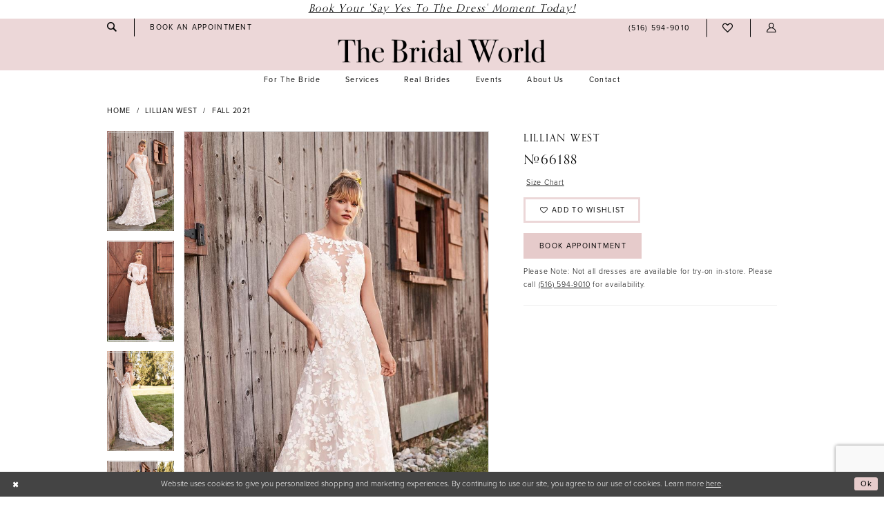

--- FILE ---
content_type: text/html; charset=utf-8
request_url: https://www.thebridalworld.com/lillian-west/fall-2021/66188
body_size: 16748
content:
<!DOCTYPE html>
<html class="" lang="en-US">
<head>
    
<base href="/">
<meta charset="UTF-8">
<meta name="viewport" content="width=device-width, initial-scale=1, maximum-scale=2, user-scalable=0" />
<meta name="format-detection" content="telephone=yes">

    <link rel="apple-touch-icon" sizes="180x180" href="Themes/TheBridalWorld/Content/img/favicon/apple-touch-icon.png">
<link rel="icon" type="image/png" sizes="32x32" href="Themes/TheBridalWorld/Content/img/favicon/favicon-32x32.png">
<link rel="icon" type="image/png" sizes="16x16" href="Themes/TheBridalWorld/Content/img/favicon/favicon-16x16.png">
<link rel="manifest" href="Themes/TheBridalWorld/Content/img/favicon/site.webmanifest">
<link rel="mask-icon" href="Themes/TheBridalWorld/Content/img/favicon/safari-pinned-tab.svg" color="#5bbad5">
<link rel="shortcut icon" href="Themes/TheBridalWorld/Content/img/favicon/favicon.ico">
<meta name="msapplication-TileColor" content="#00aba9">
<meta name="msapplication-config" content="Themes/TheBridalWorld/Content/img/favicon/browserconfig.xml">
<meta name="theme-color" content="#ffffff">
    <link rel="preconnect" href="https://use.typekit.net" crossorigin="anonymous">
<link rel="preconnect" href="https://p.typekit.net" crossorigin="anonymous">
<link rel="preload" href="https://use.typekit.net/hde6avd.css" as="style">
<link rel="stylesheet" href="https://use.typekit.net/hde6avd.css"/>

    
<title>Lillian West | The Bridal World - 66188 | The Bridal World</title>

    <meta property="og:title" content="Lillian West | The Bridal World - 66188 | The Bridal World" />
    <meta property="og:type" content="website" />
    <meta property="og:url" content="https://www.thebridalworld.com/lillian-west/fall-2021/66188"/>
        <meta name="description" content="The Bridal World has been a family owned, award winning, leading provider of bridal gowns in Nassau County since 2002. Style 66188" />
        <meta property="og:description" content="The Bridal World has been a family owned, award winning, leading provider of bridal gowns in Nassau County since 2002. Style 66188" />
        <meta property="og:image" content="https://dy9ihb9itgy3g.cloudfront.net/products/4163/66188/66188_d_f_lillian-west.670.jpg" />
        <meta name="twitter:image" content="https://dy9ihb9itgy3g.cloudfront.net/products/4163/66188/66188_d_f_lillian-west.670.jpg">
        <meta name="keywords" content="Wedding Dresses, Sale Wedding Dresses, Alterations, Gown Preservations," />
        <link rel="canonical" href="https://www.thebridalworld.com/lillian-west/fall-2021/66188" />

    

    <link rel="preload" href="/Content/fonts/syvoicomoon/Syvo-Icomoon.woff?y5043x" as="font" type="font/woff" crossorigin>

    <link rel="stylesheet" type="text/css" href="https://www.thebridalworld.com/content/theme.min.css?v=20251230120754"/>
    

    



        <script async src="https://www.googletagmanager.com/gtag/js?id=AW-466423296"></script>
    <script>
      window.dataLayer = window.dataLayer || [];
      function gtag(){dataLayer.push(arguments);}
      gtag('js', new Date());

      gtag('config', 'AW-466423296', {
        allow_enhanced_conversions: true
      });
    </script>






<style>
.product .product-image {
    padding-bottom: 146.66667%!important;
}
.hover-inside .hover-block {
    top: auto!important;
    bottom: 0!important;
    background: #00000078!important;
    transform: translateX(-50%)!important;
}
</style>
</head>
<body class="page-pdp page-common page-white  ">
    <!--[if lt IE 11]>
      <p class="browsehappy">You are using an <strong>outdated</strong> browser. Please <a href="http://browsehappy.com/">upgrade your browser</a> to improve your experience.</p>
    <![endif]-->
    <div class="hidden-vars" data-vars>
    <div class="breakpoint-xl" data-var-name="breakpoint" data-var-type="xl" data-var-value="width"></div>
    <div class="breakpoint-lg" data-var-name="breakpoint" data-var-type="lg" data-var-value="width"></div>
    <div class="breakpoint-md" data-var-name="breakpoint" data-var-type="md" data-var-value="width"></div>
    <div class="breakpoint-sm" data-var-name="breakpoint" data-var-type="sm" data-var-value="width"></div>
    <div class="color-primary" data-var-name="color" data-var-type="primary" data-var-value="color"></div>
    <div class="color-secondary" data-var-name="color" data-var-type="secondary" data-var-value="color"></div>
</div>
    <!-- Loader -->
    <div id="spinner" class="loader">
        <div class="round">
            <div class="section"></div>
        </div>
    </div>
    <div class="app-container app-container-fix">
        

<div class="primary-block iblock-fix" data-property="fixed-header">
    


    <div class="preheader-promo" id="preheader-promo-common" data-property="preheader-promo">
        <div class="container-fluid">
            <div class="row">
                <div class="common-top-promo">
                    
    <div class="common-message" role="status" 
         data-popup="commonTopPromo" 
         data-popup-expires="1"
         style="display:none;background-color:#ffffff;">
        <div class="common-message--blocks iblock-fix">

                <div class="common-message--block common-message--block-text-list">
                    <div class="common-message--text-list">
                        <div class="list">
                                <div class="list-item common-message--text-list-description-item">
                                    <div class="common-message--text common-message--text-list-description">
                                        <h3><a href="appointments" target="_self">Book Your 'Say Yes to The Dress' Moment Today!</a></h3>
                                    </div>
                                </div>

                        </div>
                    </div>
                </div>


        </div>
    </div>

                </div>
            </div>
        </div>
    </div>


         <div class="preheader preheader-appointment hidden-gt-sm hidden-mobile-sticky" id="preheader-appointment">
                <div class="container-fluid">
                    <div class="row">
                        <div class="appointment-link">
                        <a href="appointments" aria-label="Book Appointment">
  <i class="icomoon icomoon-calendar hidden-gt-sm" aria-hidden="true">
  </i>
  <span class="hidden-mobile-sticky">Book an appointment
  </span>
</a>

                    </div>
                </div>
            </div>
        </div>

    <div class="preheader preheader-main" id="preheader">
        <div class="container">
            <div class="row">
                <div class="preheader-blocks">
                    <div class="preheader-block preheader-left preheader-style">
                        <ul role="menu" aria-label="Preheader Menu. Buttons: hamburger, search, appointment, phone" class="has-separators">
                            <li class="hidden-gt-sm" role="menuitem">
                                <span role="button"
      class="navbar-toggle collapsed"
      data-toggle="collapse"
      data-target="#main-navbar"
      aria-expanded="false"
      aria-controls="navbar"
      aria-label="Show Navbar">
    <i class="icomoon icomoon-hamburger"
       aria-hidden="true"></i>
</span>
                            </li>
                            <li role="menuitem" class="hidden-xs hidden-sm">
                                <a class="show-search"
   href="search"
   aria-haspopup="true"
   aria-expanded="false"
   aria-label="Show search">
    <i class="icomoon icomoon-search"
       aria-hidden="true"></i>
</a>
                            </li>
                                <li role="menuitem" class="hidden-xs hidden-sm">
                                   <a href="appointments" aria-label="Book Appointment">
  <i class="icomoon icomoon-calendar hidden-gt-sm" aria-hidden="true">
  </i>
  <span class="hidden-mobile-sticky">Book an appointment
  </span>
</a>

                                </li>
                                <li class="hidden-gt-sm hidden-mobile-sticky" role="menuitem">
                                    <a href="tel:5165949010" rel="nofollow" aria-label="Phone us">
  <i class="icomoon icomoon-phone hidden-gt-sm" aria-hidden="true">
  </i>
  <span class="hidden-xs hidden-sm">(516)&nbsp;594&#8209;9010
  </span>
</a>

                                </li>
                        </ul>
                    </div>

                    <a
                       href="/"
                       class="brand-logo"
                       aria-label="The Bridal World">
                        <img src="logos/main-logo?v=76008c69-36d5-90f8-f391-b996f1cf4a85"
                             alt="The Bridal World"/>
                    </a>

                    <div class="preheader-block preheader-right preheader-style">
                        <ul role="menu" aria-label="Preheader Menu. Buttons: appointment, search, phone, wishlist, account, cart" class="has-separators">
                                <li role="menuitem" class="hidden visible-mobile-sticky">
                                    <a href="appointments" aria-label="Book Appointment">
  <i class="icomoon icomoon-calendar hidden-gt-sm" aria-hidden="true">
  </i>
  <span class="hidden-mobile-sticky">Book an appointment
  </span>
</a>

                                </li>

                            <li role="menuitem" class="hidden-gt-sm">
                                <a class="show-search"
   href="search"
   aria-haspopup="true"
   aria-expanded="false"
   aria-label="Show search">
    <i class="icomoon icomoon-search"
       aria-hidden="true"></i>
</a>
                            </li>

                                <li class="hidden-xs hidden-sm visible-mobile-sticky" role="menuitem">
                                    <a href="tel:5165949010" rel="nofollow" aria-label="Phone us">
  <i class="icomoon icomoon-phone hidden-gt-sm" aria-hidden="true">
  </i>
  <span class="hidden-xs hidden-sm">(516)&nbsp;594&#8209;9010
  </span>
</a>

                                </li>
                            
                            <li role="menuitem">
                                <a href="/wishlist"
   aria-label="Wishlist">
    <i class="icomoon icomoon-heart"
       aria-hidden="true"></i>
</a>
                            </li>

                            <li role="menuitem" class="hidden-xs hidden-sm">
                                <a role="button"
   href="/account/information"
   class="dropdown-toggle"
   data-toggle="dropdown"
   aria-haspopup="true"
   aria-expanded="false"
   aria-label="Account dropdown">
    <i class="icomoon icomoon-user" aria-hidden="true"></i>
</a>
<div class="dropdown-menu clickable cart-popup"
     role="dialog"
     aria-label="Account Dialog">
    <span class="fl-right close-dropdown"
          data-trigger="cart"
          role="button"
          aria-label="Toggle Account Dialog"
          aria-haspopup="true"
          aria-expanded="false">
    </span>
    <div class="account-dropdown">
        <ul>
                <li>
                    <a href="/login">Sign In</a>
                </li>
                <li>
                    <a href="/register">Sign Up</a>
                </li>
                <li>
                    <a href="/wishlist">Wishlist</a>
                </li>
        </ul>
    </div>
</div>
                            </li>
                        </ul>
                    </div>

                    <div class="search-holder">
                        
<div name="search-form" 
     role="search"
     aria-label="Search form"
     class="search-form iblock-fix collapsed">
    <div class="search-group ui-widget">
        <div class="search-btn search-btn-left">
            <button type="submit"
                    data-trigger="search"
                    aria-label="Submit Search">
                <i class="icomoon icomoon-search"
                   aria-hidden="true"></i>
            </button>
        </div>
        <div class="search-btn search-btn-right">
            <button type="button"
                    class="close-search-form"
                    aria-label="Close Search">
                <i class="icon-syvo icon-close-x"
                   aria-hidden="true"></i>
            </button>
        </div>
        <input type="search"
               name="query"
               class="ui-autocomplete-input"
               placeholder="Search"
               aria-label="Search Field"
               data-property="search"
               autocomplete="off">
    </div>
</div>
                    </div>
                </div>
            </div>
        </div>
    </div>
    <header class="header iblock-fix" id="header">
        <div class="container">
            <div class="row">
                <div class="header-blocks clearfix">
                    

<div id="main-navbar" class="navbar-collapse main-navbar main-navbar-extended collapse">
    <div class="main-navbar-extended-contents">
        
<div class="main-navbar-extended-header hidden-gt-sm">
    <div class="main-navbar-extended-header-search">
        
<div name="search-form" 
     role="search"
     aria-label="Search form"
     class="search-form iblock-fix collapsed">
    <div class="search-group ui-widget">
        <div class="search-btn search-btn-left">
            <button type="submit"
                    data-trigger="search"
                    aria-label="Submit Search">
                <i class="icomoon icomoon-search"
                   aria-hidden="true"></i>
            </button>
        </div>
        <div class="search-btn search-btn-right">
            <button type="button"
                    class="close-search-form"
                    aria-label="Close Search">
                <i class="icon-syvo icon-close-x"
                   aria-hidden="true"></i>
            </button>
        </div>
        <input type="search"
               name="query"
               class="ui-autocomplete-input"
               placeholder="Search"
               aria-label="Search Field"
               value=""
               data-property="search"
               autocomplete="off">
    </div>
</div>
    </div>
</div>
        
<div class="main-navbar-extended-body">
    



<div class="common-navbar">
  <span class="close-navbar"
        data-toggle="collapse"
        data-target="#main-navbar"
        aria-haspopup="false" 
        aria-expanded="false"
        aria-hidden="true"
        aria-label="Close Navbar">    
  </span>
  <ul role="menubar" aria-label="Main Navigation Menu">
    <li role="none">
          <input type="checkbox" autocomplete="off" data-trigger="menu-opener" aria-label="Services">
      <a class="navbar-item" role="menuitem" tabindex="0" aria-expanded="false">
        <span>For the Bride
        </span>
        <i class="sign" aria-hidden="true">
        </i>
      </a>
      
       <ul class="common-sub-menu" role="menu" aria-label="Our Brides">
        <li role="none" data-menu-item="empty">
          <input type="checkbox" autocomplete="off" data-trigger="menu-opener" aria-label="Services submenu">
          <ul role="menu" aria-label="Services submenu">
            <li role="none">
              <a href="designers" class="navbar-item" role="menuitem" tabindex="-1">
                <span> Wedding Dresses
                </span>
                <i class="sign" aria-hidden="true">
                </i>
              </a>
            </li>
            <!--<li role="none">
              <a href="/collections/motherofthebride" class="navbar-item" role="menuitem" tabindex="-1">
                <span> Mothers Dresses
                </span>
                <i class="sign" aria-hidden="true">
                </i>
              </a>
            </li>-->
            <li role="none">
              <a href="accessories" class="navbar-item" role="menuitem" tabindex="-1">
                <span> Accessories
                </span>
                <i class="sign" aria-hidden="true">
                </i>
              </a>
            </li>
            <li role="none">
              <a href="collections/bridal/sale" class="navbar-item" role="menuitem" tabindex="-1">
                <span> Sample Sale Dresses
                </span>
                <i class="sign" aria-hidden="true">
                </i>
              </a>
            </li>
            
          </ul>
        </li>
      </ul>
 
    </li>
    
    <li role="none">
      <input type="checkbox" autocomplete="off" data-trigger="menu-opener" aria-label="Services">
      <span class="navbar-item" role="menuitem" tabindex="-1" aria-haspopup="true" aria-expanded="false">
        <span>Services
        </span>
        <i class="sign" aria-hidden="true">
        </i>
      </span>
      <ul class="common-sub-menu" role="menu" aria-label="Our Brides">
        <li role="none" data-menu-item="empty">
          <input type="checkbox" autocomplete="off" data-trigger="menu-opener" aria-label="Services submenu">
          <ul role="menu" aria-label="Services submenu">
            <li role="none">
              <a href="alterations" class="navbar-item" role="menuitem" tabindex="-1">
                <span>Alterations
                </span>
                <i class="sign" aria-hidden="true">
                </i>
              </a>
            </li>
            <li role="none">
              <a href="preservation" class="navbar-item" role="menuitem" tabindex="-1">
                <span>Cleaning & Preservation
                </span>
                <i class="sign" aria-hidden="true">
                </i>
              </a>
            </li>
          </ul>
        </li>
      </ul>
      
    </li>
    <li role="none">
          <input type="checkbox" autocomplete="off" data-trigger="menu-opener" aria-label="Services">

      <a class="navbar-item" role="menuitem" tabindex="0" aria-expanded="false">
        <span>Real Brides
        </span>
        <i class="sign" aria-hidden="true">
        </i>
      </a>
      
        <ul class="common-sub-menu" role="menu" aria-label="Our Brides">
        <li role="none" data-menu-item="empty">
          <input type="checkbox" autocomplete="off" data-trigger="menu-opener" aria-label="Services submenu">
          <ul role="menu" aria-label="Services submenu">
            <li role="none">
              <a href="real-brides" class="navbar-item" role="menuitem" tabindex="-1">
                <span> Our Brides
                </span>
                <i class="sign" aria-hidden="true">
                </i>
              </a>
            </li>
            <li role="none">
              <a href="/testimonials-new" class="navbar-item" role="menuitem" tabindex="-1">
                <span> Testimonials
                </span>
                <i class="sign" aria-hidden="true">
                </i>
              </a>
            </li>
          </ul>
        </li>
      </ul>
      
    </li>
    <li role="none">
      <a href="events" class="navbar-item" role="menuitem" tabindex="0" aria-expanded="false">
        <span>Events
        </span>
        <i class="sign" aria-hidden="true">
        </i>
      </a>
    </li>
    <li role="none">
     <input type="checkbox" autocomplete="off" data-trigger="menu-opener" aria-label="Services">
      <a class="navbar-item" role="menuitem" tabindex="0" aria-expanded="false">
        <span>About us
        </span>
        <i class="sign" aria-hidden="true">
        </i>
      </a>
       <ul class="common-sub-menu" role="menu" aria-label="Our Brides">
        <li role="none" data-menu-item="empty">
          <input type="checkbox" autocomplete="off" data-trigger="menu-opener" aria-label="Services submenu">
          <ul role="menu" aria-label="Services submenu">
             
            <li role="none">
              <a href="About-us" class="navbar-item" role="menuitem" tabindex="-1">
                <span> About Us
                </span>
                <i class="sign" aria-hidden="true">
                </i>
              </a>
            </li>
            <li role="none">
              <a href="faqs" class="navbar-item" role="menuitem" tabindex="-1">
                <span> FAQs
                </span>
                <i class="sign" aria-hidden="true">
                </i>
              </a>
            </li>
            <li role="none">
              <a href="our-causes" class="navbar-item" role="menuitem" tabindex="-1">
                <span> Our Causes
                </span>
                <i class="sign" aria-hidden="true">
                </i>
              </a>
            </li>
            <li role="none">
              <a href="blog" class="navbar-item" role="menuitem" tabindex="-1">
                <span>Blog
                </span>
                <i class="sign" aria-hidden="true">
                </i>
              </a>
            </li>
          </ul>
        </li>
      </ul>
    </li>         
    <li role="none">
      <a href="contact-us" class="navbar-item" role="menuitem" tabindex="0" aria-expanded="false">
        <span>Contact
        </span>
        <i class="sign" aria-hidden="true">
        </i>
      </a>
    </li>
  </ul>
</div>   


</div>
        
<div class="main-navbar-extended-footer hidden-gt-sm">
    <div class="main-navbar-extended-footer-icons">
        <ul>
                    <li>
                        <a href="/wishlist">
                            <i class="icon-syvo icon-heart-o" aria-hidden="true"></i>
                            <span>Wishlist</span>
                        </a>
                    </li>
                <li>
                    <a href="/login">
                        <i class="icon-syvo icon-user-o" aria-hidden="true"></i>
                        <span>Sign In</span>
                    </a>
                </li>
                <li>
                    <a href="/register">
                        <i class="icon-syvo icon-user-o" aria-hidden="true"><span>+</span></i>
                        <span>Sign Up</span>
                    </a>
                </li>
        </ul>
    </div>
</div>
    </div>
    
<div class="main-navbar-extended-overlay" data-toggle="collapse" data-target="#main-navbar" aria-haspopup="false" aria-expanded="false" aria-hidden="true"></div>
</div>
                </div>
            </div>
        </div>
    </header>
</div>



        <div class="main-content" id="main">
            



<div class="details-cmp common-cmp bootstrap-iso iblock-fix">

    

<section class="section-breadcrumbs">
    <div class="container">
        <div class="row">
            <div class="common-breadcrumbs">
                <ul>
                        <li>
                                <a class=""
                                   href="/">Home</a>

                        </li>
                        <li>
                                <a class=""
                                   href="/lillian-west">Lillian West</a>

                        </li>
                        <li>
                                <a class=""
                                   href="/lillian-west/fall-2021">Fall 2021</a>

                        </li>
                </ul>
            </div>
        </div>

    </div>
</section>

    <section class="section-product" data-product-id="1567">
        <div class="container">
            <div class="row">
                <div class="product-bio">
                    <div class="product-detailed clearfix iblock-fix">
                        <div class="product-info product-visual">

                            




<div class="product-media">
    

    <div class="product-views clearfix" data-property="parent">
        <span role="heading" aria-level="2" class="sr-only">Products Views Carousel</span>
        <a href="#products-views-skip" title="Skip to end" class="sr-only sr-only-focusable" 
           data-trigger="scroll-to" data-target="#products-views-skip">Skip to end</a>
        

<div class="product-view previews">
        <div class="list" data-list="previews" aria-label="Lillian West #66188 thumbnail list">

                    <div class="list-item">
                        <div class="preview has-background"
                             style="background-image: url('https://dy9ihb9itgy3g.cloudfront.net/products/4163/66188/66188_d_f_lillian-west.340.jpg')"
                             data-trigger="color-filter-all"
                             data-value-id="">
                            <img src="https://dy9ihb9itgy3g.cloudfront.net/products/4163/66188/66188_d_f_lillian-west.340.jpg" alt="Lillian West #66188 #0 default frontface vertical thumbnail"/>
                        </div>
                    </div>
                    <div class="list-item">
                        <div class="preview has-background"
                             style="background-image: url('https://dy9ihb9itgy3g.cloudfront.net/products/4163/66188/66188_d_f_lillian-west_1.340.jpg')"
                             data-trigger="color-filter-all"
                             data-value-id="">
                            <img src="https://dy9ihb9itgy3g.cloudfront.net/products/4163/66188/66188_d_f_lillian-west_1.340.jpg" alt="Lillian West #66188 #1 frontface vertical thumbnail"/>
                        </div>
                    </div>
                    <div class="list-item">
                        <div class="preview has-background"
                             style="background-image: url('https://dy9ihb9itgy3g.cloudfront.net/products/4163/66188/66188_b_lillian-west_1.340.jpg')"
                             data-trigger="color-filter-all"
                             data-value-id="">
                            <img src="https://dy9ihb9itgy3g.cloudfront.net/products/4163/66188/66188_b_lillian-west_1.340.jpg" alt="Lillian West #66188 #2 backface vertical thumbnail"/>
                        </div>
                    </div>
                    <div class="list-item">
                        <div class="preview has-background"
                             style="background-image: url('https://dy9ihb9itgy3g.cloudfront.net/products/4163/66188/66188_b_lillian-west.340.jpg')"
                             data-trigger="color-filter-all"
                             data-value-id="">
                            <img src="https://dy9ihb9itgy3g.cloudfront.net/products/4163/66188/66188_b_lillian-west.340.jpg" alt="Lillian West #66188 #3 default backface vertical thumbnail"/>
                        </div>
                    </div>
                    <div class="list-item">
                        <div class="preview has-background"
                             style="background-image: url('https://dy9ihb9itgy3g.cloudfront.net/products/4163/66188/66188_c_lillian-west.340.jpg')"
                             data-trigger="color-filter-all"
                             data-value-id="">
                            <img src="https://dy9ihb9itgy3g.cloudfront.net/products/4163/66188/66188_c_lillian-west.340.jpg" alt="Lillian West #66188 #4 vertical cropped thumbnail"/>
                        </div>
                    </div>
                    <div class="list-item">
                        <div class="preview has-background"
                             style="background-image: url('https://dy9ihb9itgy3g.cloudfront.net/products/4163/66188/66188_c_lillian-west_1.340.jpg')"
                             data-trigger="color-filter-all"
                             data-value-id="">
                            <img src="https://dy9ihb9itgy3g.cloudfront.net/products/4163/66188/66188_c_lillian-west_1.340.jpg" alt="Lillian West #66188 #5 vertical cropped thumbnail"/>
                        </div>
                    </div>
        </div>
</div>
        

<div class="product-view overviews common-videolist">

        <div class="list" data-list="overviews" data-slick>
                    <div class="list-item slick-current">
                        <div class="overview"
                             data-lazy-background
                             data-value-id=""
                             data-related-image="false">
                            <a href="https://dy9ihb9itgy3g.cloudfront.net/products/4163/66188/66188_d_f_lillian-west.2000.jpg"
                               class="MagicZoom overview-media" data-options="lazyZoom: true; textClickZoomHint: Click to zoom"
                               aria-label="Full size Lillian West #66188 #0 default frontface vertical picture">
                                <img data-lazy="https://dy9ihb9itgy3g.cloudfront.net/products/4163/66188/66188_d_f_lillian-west.740.jpg" 
                                     alt="Lillian West #66188 #0 default frontface vertical picture"/>
                            </a>
                        </div>
                    </div>
                    <div class="list-item ">
                        <div class="overview"
                             data-lazy-background
                             data-value-id=""
                             data-related-image="false">
                            <a href="https://dy9ihb9itgy3g.cloudfront.net/products/4163/66188/66188_d_f_lillian-west_1.2000.jpg"
                               class="MagicZoom overview-media" data-options="lazyZoom: true; textClickZoomHint: Click to zoom"
                               aria-label="Full size Lillian West #66188 #1 frontface vertical picture">
                                <img data-lazy="https://dy9ihb9itgy3g.cloudfront.net/products/4163/66188/66188_d_f_lillian-west_1.740.jpg" 
                                     alt="Lillian West #66188 #1 frontface vertical picture"/>
                            </a>
                        </div>
                    </div>
                    <div class="list-item ">
                        <div class="overview"
                             data-lazy-background
                             data-value-id=""
                             data-related-image="false">
                            <a href="https://dy9ihb9itgy3g.cloudfront.net/products/4163/66188/66188_b_lillian-west_1.2000.jpg"
                               class="MagicZoom overview-media" data-options="lazyZoom: true; textClickZoomHint: Click to zoom"
                               aria-label="Full size Lillian West #66188 #2 backface vertical picture">
                                <img data-lazy="https://dy9ihb9itgy3g.cloudfront.net/products/4163/66188/66188_b_lillian-west_1.740.jpg" 
                                     alt="Lillian West #66188 #2 backface vertical picture"/>
                            </a>
                        </div>
                    </div>
                    <div class="list-item ">
                        <div class="overview"
                             data-lazy-background
                             data-value-id=""
                             data-related-image="false">
                            <a href="https://dy9ihb9itgy3g.cloudfront.net/products/4163/66188/66188_b_lillian-west.2000.jpg"
                               class="MagicZoom overview-media" data-options="lazyZoom: true; textClickZoomHint: Click to zoom"
                               aria-label="Full size Lillian West #66188 #3 default backface vertical picture">
                                <img data-lazy="https://dy9ihb9itgy3g.cloudfront.net/products/4163/66188/66188_b_lillian-west.740.jpg" 
                                     alt="Lillian West #66188 #3 default backface vertical picture"/>
                            </a>
                        </div>
                    </div>
                    <div class="list-item ">
                        <div class="overview"
                             data-lazy-background
                             data-value-id=""
                             data-related-image="false">
                            <a href="https://dy9ihb9itgy3g.cloudfront.net/products/4163/66188/66188_c_lillian-west.2000.jpg"
                               class="MagicZoom overview-media" data-options="lazyZoom: true; textClickZoomHint: Click to zoom"
                               aria-label="Full size Lillian West #66188 #4 vertical cropped picture">
                                <img data-lazy="https://dy9ihb9itgy3g.cloudfront.net/products/4163/66188/66188_c_lillian-west.740.jpg" 
                                     alt="Lillian West #66188 #4 vertical cropped picture"/>
                            </a>
                        </div>
                    </div>
                    <div class="list-item ">
                        <div class="overview"
                             data-lazy-background
                             data-value-id=""
                             data-related-image="false">
                            <a href="https://dy9ihb9itgy3g.cloudfront.net/products/4163/66188/66188_c_lillian-west_1.2000.jpg"
                               class="MagicZoom overview-media" data-options="lazyZoom: true; textClickZoomHint: Click to zoom"
                               aria-label="Full size Lillian West #66188 #5 vertical cropped picture">
                                <img data-lazy="https://dy9ihb9itgy3g.cloudfront.net/products/4163/66188/66188_c_lillian-west_1.740.jpg" 
                                     alt="Lillian West #66188 #5 vertical cropped picture"/>
                            </a>
                        </div>
                    </div>
        </div>
    
    <div class="controls">
        <div class="list">
            <div class="list-item">
            </div>
        </div>
    </div>

    

</div>
        <div id="products-views-skip" class="sr-only" tabindex="-1">Products Views Carousel End</div>
    </div>

</div>

<div class="visual-dots dots-placeholder"></div>

<div class="social-networks social-share social-share-single">
    <ul>
        <li>
            <span class="share-title">
                Share:
            </span>
        </li>
                    <li style="display: none;">
                        <a href="https://x.com/bridalworldny?lang=en"
                           data-property="x-share"
                           data-placement="Social group"
                           target="_blank" title="X" aria-label="Share using X">
                            <i class="icon-syvo icon-x-twitter" aria-hidden="true"></i>
                        </a>
                    </li>
        
    </ul>
</div>




                        </div>
                        <div class="product-info product-sheet" data-property="product-details">

                            


<div class="product-heading">
    <div class="option name">
        
    <h1 role="heading" aria-level="1">
        Lillian West
    </h1>

    <h3 role="heading" aria-level="2">
        #66188
    </h3>


    </div>
    

</div>




    <div class="product-dynamic">
        
            <div class="option option-size">

    <div class="option-header">

<div class="size-addon product-options-addon">
    <a href="javascript:void(0);"
       class="btn btn-chart option-display"
       data-trigger="open-sizechart"
       role="button"
       aria-label="Size Chart"
       aria-haspopup="true"
       aria-expanded="false">
        Size Chart
    </a>
</div>    </div>
            </div>
        
    </div>



<div class="product-actions" aria-live="polite" aria-label="Product buttons. Cart and Wishlist buttons state depends on color/size combination chosen">
    <div class="option buttons-block">


    <div class="relative-container">
        <div class="cart-hint" data-property="cart-tooltip">
    <a href="#" class="cart-hint-close" data-trigger="cart-tooltip-close" aria-label="Close ship date tooltip"><span aria-hidden="true">&#10006;</span></a>
    <div class="cart-hint-header">
        <span class="h5" data-change="cart-tooltip-header">Ship date:</span>
    </div>
    <div class="cart-hint-body">
        <p data-change="cart-tooltip-text"></p>
    </div>
    <div class="cart-hint-arrow"></div>
</div>
        <a href="javascript:void(0);" class="btn btn-success-invert btn__add-wishlist" data-property="add-wishlist" data-value="true">
            <i class="fa fa-heart-o btn__add-wishlist__icon" aria-hidden="true"></i>
            <span class="btn__add-wishlist__title">Add to Wishlist</span>
            <i class="fa fa-check btn__add-wishlist__icon--active" aria-hidden="true"></i>
            <span class="btn__add-wishlist__title--active">Added To Wishlist</span>
        </a>
    </div>
    <a href="/appointments" class="btn btn-success" data-property="book-appointment" >
        Book Appointment
    </a>
    

    </div>
</div>






    <div class="product-attributes">
        <div class="option description">
            



        </div>
    </div>
    <div>
        <div class="option description">
            
    <div style="position: relative">
        <div class="pdp-disclaimer-description"
             ><p>Please Note: Not all dresses are available for try-on in-store. Please call&nbsp;<a href="tel:5165949010" target="_blank" rel="noopener">(516) 594-9010</a>&nbsp;for availability.&nbsp;</p></div>

    </div>
        <hr />

        </div>
    </div>




                        </div>
                    </div>

                    


                </div>
            </div>
        </div>
    </section>


    


    <section class="section-header">
        <div class="container">
            <div class="row">
                <div class="header">
                    <h2>Related Products</h2>
                </div>
            </div>
        </div>
    </section>
    <section class="section-recommended section-related" aria-label="Related Products">
        <span role="heading" aria-level="2" class="sr-only">Related Products Carousel</span>
        <a href="#related-products-skip" title="Skip to end" class="sr-only sr-only-focusable"
           data-trigger="scroll-to" data-target="#related-products-skip">Skip to end</a>
        <div class="container">
            <div class="row">
                <div class="recommended-products related-products" data-property="related-products">
                        
    <div class="product-list  prices-hidden colors-hidden" aria-label="Product List" data-property="product-list">
        <div class="list" data-list="products">

                    <div class="list-item" data-layout-width>
                        
<div class="product " data-property="parent" data-product-id="1582">

    <div class="product-content product-content-visual clearfix">
       


    <a href="/lillian-west/fall-2021/66200ps" class="product-images" data-link="product-images" 
       role="presentation" 
       tabindex="-1" 
       aria-label="Visit Lillian West #66200PS Page">
        <div class="list" data-list="product-images" role="list">
            <div class="list-item" role="listitem">
                


<div class="product-image product-image-default has-background" data-img="default" style="background-image: url(&#x27;https://dy9ihb9itgy3g.cloudfront.net/products/4163/66200ps/66200ps_d_f_lillian-west_ads9fuc.740.jpg&#x27;)" data-related-image="false"><img alt="Lillian West #66200PS Default Thumbnail Image" height="1151" src="https://dy9ihb9itgy3g.cloudfront.net/products/4163/66200ps/66200ps_d_f_lillian-west_ads9fuc.740.jpg" width="740" /></div>


            </div>
        </div>
    </a>

        
        

    </div>
    
    <div class="product-content product-content-brief clearfix">

        
        <div class="product-brief">

            <a href="/lillian-west/fall-2021/66200ps" data-link="product-title" class="product-brief-content product-brief-content-title">
                <div class="product-title">
    <div class="title title-small" title="Lillian West #66200PS">
        <h4 role="presentation" aria-level="4">
            <span data-layout-font>Lillian West</span>
        </h4>
        <h5 role="presentation" aria-level="5">
            <span data-layout-font>#66200PS</span>
        </h5>
</div>
</div>
            </a>

            


        </div>
    </div>
</div>
                    </div>
                    <div class="list-item" data-layout-width>
                        
<div class="product " data-property="parent" data-product-id="1576">

    <div class="product-content product-content-visual clearfix">
       


    <a href="/lillian-west/fall-2021/66196" class="product-images" data-link="product-images" 
       role="presentation" 
       tabindex="-1" 
       aria-label="Visit Lillian West #66196 Page">
        <div class="list" data-list="product-images" role="list">
            <div class="list-item" role="listitem">
                


<div class="product-image product-image-default has-background" data-img="default" style="background-image: url(&#x27;https://dy9ihb9itgy3g.cloudfront.net/products/4163/66196/66196_d_f_lillian-west.740.jpg&#x27;)" data-related-image="false"><img alt="Lillian West #66196 Default Thumbnail Image" height="1151" src="https://dy9ihb9itgy3g.cloudfront.net/products/4163/66196/66196_d_f_lillian-west.740.jpg" width="740" /></div>


            </div>
        </div>
    </a>

        
        

    </div>
    
    <div class="product-content product-content-brief clearfix">

        
        <div class="product-brief">

            <a href="/lillian-west/fall-2021/66196" data-link="product-title" class="product-brief-content product-brief-content-title">
                <div class="product-title">
    <div class="title title-small" title="Lillian West #66196">
        <h4 role="presentation" aria-level="4">
            <span data-layout-font>Lillian West</span>
        </h4>
        <h5 role="presentation" aria-level="5">
            <span data-layout-font>#66196</span>
        </h5>
</div>
</div>
            </a>

            


        </div>
    </div>
</div>
                    </div>
                    <div class="list-item" data-layout-width>
                        
<div class="product " data-property="parent" data-product-id="1572">

    <div class="product-content product-content-visual clearfix">
       


    <a href="/lillian-west/fall-2021/66193" class="product-images" data-link="product-images" 
       role="presentation" 
       tabindex="-1" 
       aria-label="Visit Lillian West #66193 Page">
        <div class="list" data-list="product-images" role="list">
            <div class="list-item" role="listitem">
                


<div class="product-image product-image-default has-background" data-img="default" style="background-image: url(&#x27;https://dy9ihb9itgy3g.cloudfront.net/products/4163/66193/66193_d_f_lillian-west.740.jpg&#x27;)" data-related-image="false"><img alt="Lillian West #66193 Default Thumbnail Image" height="1151" src="https://dy9ihb9itgy3g.cloudfront.net/products/4163/66193/66193_d_f_lillian-west.740.jpg" width="740" /></div>


            </div>
        </div>
    </a>

        
        

    </div>
    
    <div class="product-content product-content-brief clearfix">

        
        <div class="product-brief">

            <a href="/lillian-west/fall-2021/66193" data-link="product-title" class="product-brief-content product-brief-content-title">
                <div class="product-title">
    <div class="title title-small" title="Lillian West #66193">
        <h4 role="presentation" aria-level="4">
            <span data-layout-font>Lillian West</span>
        </h4>
        <h5 role="presentation" aria-level="5">
            <span data-layout-font>#66193</span>
        </h5>
</div>
</div>
            </a>

            


        </div>
    </div>
</div>
                    </div>
                    <div class="list-item" data-layout-width>
                        
<div class="product " data-property="parent" data-product-id="1562">

    <div class="product-content product-content-visual clearfix">
       


    <a href="/lillian-west/fall-2021/66184" class="product-images" data-link="product-images" 
       role="presentation" 
       tabindex="-1" 
       aria-label="Visit Lillian West #66184 Page">
        <div class="list" data-list="product-images" role="list">
            <div class="list-item" role="listitem">
                


<div class="product-image product-image-default has-background" data-img="default" style="background-image: url(&#x27;https://dy9ihb9itgy3g.cloudfront.net/products/4163/66184/66184_d_f_lillian-west.740.jpg&#x27;)" data-related-image="false"><img alt="Lillian West #66184 Default Thumbnail Image" height="1151" src="https://dy9ihb9itgy3g.cloudfront.net/products/4163/66184/66184_d_f_lillian-west.740.jpg" width="740" /></div>


            </div>
        </div>
    </a>

        
        

    </div>
    
    <div class="product-content product-content-brief clearfix">

        
        <div class="product-brief">

            <a href="/lillian-west/fall-2021/66184" data-link="product-title" class="product-brief-content product-brief-content-title">
                <div class="product-title">
    <div class="title title-small" title="Lillian West #66184">
        <h4 role="presentation" aria-level="4">
            <span data-layout-font>Lillian West</span>
        </h4>
        <h5 role="presentation" aria-level="5">
            <span data-layout-font>#66184</span>
        </h5>
</div>
</div>
            </a>

            


        </div>
    </div>
</div>
                    </div>
                    <div class="list-item" data-layout-width>
                        
<div class="product " data-property="parent" data-product-id="1561">

    <div class="product-content product-content-visual clearfix">
       


    <a href="/lillian-west/fall-2021/66183ps" class="product-images" data-link="product-images" 
       role="presentation" 
       tabindex="-1" 
       aria-label="Visit Lillian West #66183PS Page">
        <div class="list" data-list="product-images" role="list">
            <div class="list-item" role="listitem">
                


<div class="product-image product-image-default has-background" data-img="default" style="background-image: url(&#x27;https://dy9ihb9itgy3g.cloudfront.net/products/4163/66183ps/66183ps_d_f_lillian-west_rcpxw1r.740.jpg&#x27;)" data-related-image="false"><img alt="Lillian West #66183PS Default Thumbnail Image" height="1151" src="https://dy9ihb9itgy3g.cloudfront.net/products/4163/66183ps/66183ps_d_f_lillian-west_rcpxw1r.740.jpg" width="740" /></div>


            </div>
        </div>
    </a>

        
        

    </div>
    
    <div class="product-content product-content-brief clearfix">

        
        <div class="product-brief">

            <a href="/lillian-west/fall-2021/66183ps" data-link="product-title" class="product-brief-content product-brief-content-title">
                <div class="product-title">
    <div class="title title-small" title="Lillian West #66183PS">
        <h4 role="presentation" aria-level="4">
            <span data-layout-font>Lillian West</span>
        </h4>
        <h5 role="presentation" aria-level="5">
            <span data-layout-font>#66183PS</span>
        </h5>
</div>
</div>
            </a>

            


        </div>
    </div>
</div>
                    </div>
                    <div class="list-item" data-layout-width>
                        
<div class="product " data-property="parent" data-product-id="1560">

    <div class="product-content product-content-visual clearfix">
       


    <a href="/lillian-west/fall-2021/66183" class="product-images" data-link="product-images" 
       role="presentation" 
       tabindex="-1" 
       aria-label="Visit Lillian West #66183 Page">
        <div class="list" data-list="product-images" role="list">
            <div class="list-item" role="listitem">
                


<div class="product-image product-image-default has-background" data-img="default" style="background-image: url(&#x27;https://dy9ihb9itgy3g.cloudfront.net/products/4163/66183/66183_d_f_lillian-west.740.jpg&#x27;)" data-related-image="false"><img alt="Lillian West #66183 Default Thumbnail Image" height="1151" src="https://dy9ihb9itgy3g.cloudfront.net/products/4163/66183/66183_d_f_lillian-west.740.jpg" width="740" /></div>


            </div>
        </div>
    </a>

        
        

    </div>
    
    <div class="product-content product-content-brief clearfix">

        
        <div class="product-brief">

            <a href="/lillian-west/fall-2021/66183" data-link="product-title" class="product-brief-content product-brief-content-title">
                <div class="product-title">
    <div class="title title-small" title="Lillian West #66183">
        <h4 role="presentation" aria-level="4">
            <span data-layout-font>Lillian West</span>
        </h4>
        <h5 role="presentation" aria-level="5">
            <span data-layout-font>#66183</span>
        </h5>
</div>
</div>
            </a>

            


        </div>
    </div>
</div>
                    </div>
                    <div class="list-item" data-layout-width>
                        
<div class="product " data-property="parent" data-product-id="1558">

    <div class="product-content product-content-visual clearfix">
       


    <a href="/lillian-west/fall-2021/66181" class="product-images" data-link="product-images" 
       role="presentation" 
       tabindex="-1" 
       aria-label="Visit Lillian West #66181 Page">
        <div class="list" data-list="product-images" role="list">
            <div class="list-item" role="listitem">
                


<div class="product-image product-image-default has-background" data-img="default" style="background-image: url(&#x27;https://dy9ihb9itgy3g.cloudfront.net/products/4163/66181/66181_d_f_lillian-west.740.jpg&#x27;)" data-related-image="false"><img alt="Lillian West #66181 Default Thumbnail Image" height="1151" src="https://dy9ihb9itgy3g.cloudfront.net/products/4163/66181/66181_d_f_lillian-west.740.jpg" width="740" /></div>


            </div>
        </div>
    </a>

        
        

    </div>
    
    <div class="product-content product-content-brief clearfix">

        
        <div class="product-brief">

            <a href="/lillian-west/fall-2021/66181" data-link="product-title" class="product-brief-content product-brief-content-title">
                <div class="product-title">
    <div class="title title-small" title="Lillian West #66181">
        <h4 role="presentation" aria-level="4">
            <span data-layout-font>Lillian West</span>
        </h4>
        <h5 role="presentation" aria-level="5">
            <span data-layout-font>#66181</span>
        </h5>
</div>
</div>
            </a>

            


        </div>
    </div>
</div>
                    </div>
                    <div class="list-item" data-layout-width>
                        
<div class="product " data-property="parent" data-product-id="1556">

    <div class="product-content product-content-visual clearfix">
       


    <a href="/lillian-west/fall-2021/66180" class="product-images" data-link="product-images" 
       role="presentation" 
       tabindex="-1" 
       aria-label="Visit Lillian West #66180 Page">
        <div class="list" data-list="product-images" role="list">
            <div class="list-item" role="listitem">
                


<div class="product-image product-image-default has-background" data-img="default" style="background-image: url(&#x27;https://dy9ihb9itgy3g.cloudfront.net/products/4163/66180/66180_d_f_lillian-west.740.jpg&#x27;)" data-related-image="false"><img alt="Lillian West #66180 Default Thumbnail Image" height="1151" src="https://dy9ihb9itgy3g.cloudfront.net/products/4163/66180/66180_d_f_lillian-west.740.jpg" width="740" /></div>


            </div>
        </div>
    </a>

        
        

    </div>
    
    <div class="product-content product-content-brief clearfix">

        
        <div class="product-brief">

            <a href="/lillian-west/fall-2021/66180" data-link="product-title" class="product-brief-content product-brief-content-title">
                <div class="product-title">
    <div class="title title-small" title="Lillian West #66180">
        <h4 role="presentation" aria-level="4">
            <span data-layout-font>Lillian West</span>
        </h4>
        <h5 role="presentation" aria-level="5">
            <span data-layout-font>#66180</span>
        </h5>
</div>
</div>
            </a>

            


        </div>
    </div>
</div>
                    </div>
                    <div class="list-item" data-layout-width>
                        
<div class="product " data-property="parent" data-product-id="1577">

    <div class="product-content product-content-visual clearfix">
       


    <a href="/lillian-west/fall-2021/66196ps" class="product-images" data-link="product-images" 
       role="presentation" 
       tabindex="-1" 
       aria-label="Visit Lillian West #66196PS Page">
        <div class="list" data-list="product-images" role="list">
            <div class="list-item" role="listitem">
                


<div class="product-image product-image-default has-background" data-img="default" style="background-image: url(&#x27;https://dy9ihb9itgy3g.cloudfront.net/products/4163/66196ps/66196ps_d_f_lillian-west_cpqegh4.740.jpg&#x27;)" data-related-image="false"><img alt="Lillian West #66196PS Default Thumbnail Image" height="1151" src="https://dy9ihb9itgy3g.cloudfront.net/products/4163/66196ps/66196ps_d_f_lillian-west_cpqegh4.740.jpg" width="740" /></div>


            </div>
        </div>
    </a>

        
        

    </div>
    
    <div class="product-content product-content-brief clearfix">

        
        <div class="product-brief">

            <a href="/lillian-west/fall-2021/66196ps" data-link="product-title" class="product-brief-content product-brief-content-title">
                <div class="product-title">
    <div class="title title-small" title="Lillian West #66196PS">
        <h4 role="presentation" aria-level="4">
            <span data-layout-font>Lillian West</span>
        </h4>
        <h5 role="presentation" aria-level="5">
            <span data-layout-font>#66196PS</span>
        </h5>
</div>
</div>
            </a>

            


        </div>
    </div>
</div>
                    </div>
                    <div class="list-item" data-layout-width>
                        
<div class="product " data-property="parent" data-product-id="1573">

    <div class="product-content product-content-visual clearfix">
       


    <a href="/lillian-west/fall-2021/66193ps" class="product-images" data-link="product-images" 
       role="presentation" 
       tabindex="-1" 
       aria-label="Visit Lillian West #66193PS Page">
        <div class="list" data-list="product-images" role="list">
            <div class="list-item" role="listitem">
                


<div class="product-image product-image-default has-background" data-img="default" style="background-image: url(&#x27;https://dy9ihb9itgy3g.cloudfront.net/products/4163/66193ps/66193ps_d_f_lillian-west_vtdcpzh.740.jpg&#x27;)" data-related-image="false"><img alt="Lillian West #66193PS Default Thumbnail Image" height="1151" src="https://dy9ihb9itgy3g.cloudfront.net/products/4163/66193ps/66193ps_d_f_lillian-west_vtdcpzh.740.jpg" width="740" /></div>


            </div>
        </div>
    </a>

        
        

    </div>
    
    <div class="product-content product-content-brief clearfix">

        
        <div class="product-brief">

            <a href="/lillian-west/fall-2021/66193ps" data-link="product-title" class="product-brief-content product-brief-content-title">
                <div class="product-title">
    <div class="title title-small" title="Lillian West #66193PS">
        <h4 role="presentation" aria-level="4">
            <span data-layout-font>Lillian West</span>
        </h4>
        <h5 role="presentation" aria-level="5">
            <span data-layout-font>#66193PS</span>
        </h5>
</div>
</div>
            </a>

            


        </div>
    </div>
</div>
                    </div>
                    <div class="list-item" data-layout-width>
                        
<div class="product " data-property="parent" data-product-id="1563">

    <div class="product-content product-content-visual clearfix">
       


    <a href="/lillian-west/fall-2021/66184ps" class="product-images" data-link="product-images" 
       role="presentation" 
       tabindex="-1" 
       aria-label="Visit Lillian West #66184PS Page">
        <div class="list" data-list="product-images" role="list">
            <div class="list-item" role="listitem">
                


<div class="product-image product-image-default has-background" data-img="default" style="background-image: url(&#x27;https://dy9ihb9itgy3g.cloudfront.net/products/4163/66184ps/66184ps_d_f_lillian-west_tva9q5u.740.jpg&#x27;)" data-related-image="false"><img alt="Lillian West #66184PS Default Thumbnail Image" height="1151" src="https://dy9ihb9itgy3g.cloudfront.net/products/4163/66184ps/66184ps_d_f_lillian-west_tva9q5u.740.jpg" width="740" /></div>


            </div>
        </div>
    </a>

        
        

    </div>
    
    <div class="product-content product-content-brief clearfix">

        
        <div class="product-brief">

            <a href="/lillian-west/fall-2021/66184ps" data-link="product-title" class="product-brief-content product-brief-content-title">
                <div class="product-title">
    <div class="title title-small" title="Lillian West #66184PS">
        <h4 role="presentation" aria-level="4">
            <span data-layout-font>Lillian West</span>
        </h4>
        <h5 role="presentation" aria-level="5">
            <span data-layout-font>#66184PS</span>
        </h5>
</div>
</div>
            </a>

            


        </div>
    </div>
</div>
                    </div>
                    <div class="list-item" data-layout-width>
                        
<div class="product " data-property="parent" data-product-id="1557">

    <div class="product-content product-content-visual clearfix">
       


    <a href="/lillian-west/fall-2021/66180ps" class="product-images" data-link="product-images" 
       role="presentation" 
       tabindex="-1" 
       aria-label="Visit Lillian West #66180PS Page">
        <div class="list" data-list="product-images" role="list">
            <div class="list-item" role="listitem">
                


<div class="product-image product-image-default has-background" data-img="default" style="background-image: url(&#x27;https://dy9ihb9itgy3g.cloudfront.net/products/4163/66180ps/66180ps_d_f_lillian-west_temoygg.740.jpg&#x27;)" data-related-image="false"><img alt="Lillian West #66180PS Default Thumbnail Image" height="1151" src="https://dy9ihb9itgy3g.cloudfront.net/products/4163/66180ps/66180ps_d_f_lillian-west_temoygg.740.jpg" width="740" /></div>


            </div>
        </div>
    </a>

        
        

    </div>
    
    <div class="product-content product-content-brief clearfix">

        
        <div class="product-brief">

            <a href="/lillian-west/fall-2021/66180ps" data-link="product-title" class="product-brief-content product-brief-content-title">
                <div class="product-title">
    <div class="title title-small" title="Lillian West #66180PS">
        <h4 role="presentation" aria-level="4">
            <span data-layout-font>Lillian West</span>
        </h4>
        <h5 role="presentation" aria-level="5">
            <span data-layout-font>#66180PS</span>
        </h5>
</div>
</div>
            </a>

            


        </div>
    </div>
</div>
                    </div>
        </div>
    </div>

                </div>
            </div>
        </div>
        <div id="related-products-skip" class="sr-only" tabindex="-1">Related Products Carousel End</div>
    </section>




    


</div>



        </div>
        
<div class="ending-block iblock-fix">
    <footer class="footer" id="footer">
        <div class="container">
            <div class="row">
                <div class="footer-groups">
                    <div class="list">
                            <div class="list-item">
                                <div class="footer-group">
                                    <div class="footer-style">
                                        <h5>Contact
</h5>
<p>
      <p>
             <a href="https://maps.app.goo.gl/HfpwA2nPuqTDXFds5" target="_blank" rel="nofollow">
        
        191A Atlantic Ave,<br/>Freeport, NY 11520
        
             </a>
    </p>

 </p>
<p>
  <a href="tel:5165949010" rel="nofollow">
    (516)&nbsp;594&#8209;9010
  </a>
</p>
<p>
  <a href="mailto:info@thebridalworld.com" rel="nofollow">
    info@thebridalworld.com
  </a>
</p>

                                    </div>
                                </div>
                            </div>
                            <div class="list-item">
                                <div class="footer-group">
                                    <div class="footer-style">
                                        <h5>Hours
</h5>
<table>
  <tr>
    <td>
      Sun
    </td>
    <td>
      11am-5pm
    </td>
  </tr>
  <tr>
    <td>
      Mon
    </td>
    <td>
      12pm-7pm
    </td>
  </tr>
  <tr>
    <td>
      Tues
    </td>
    <td>
      Closed
    </td>
  </tr>
  <tr>
    <td>
      Wed
    </td>
    <td>
      12pm-8pm
    </td>
  </tr>
  <tr>
    <td>
      Thur
    </td>
    <td>
      12pm-8pm
    </td>
  </tr>
  <tr>
    <td>
      Fri
    </td>
    <td>
      12pm-5pm
    </td>
  </tr>
  <tr>
    <td>
      Sat
    </td>
    <td>
      11am-5pm
    </td>
  </tr>
</table>

                                    </div>
                                </div>
                            </div>
                            <div class="list-item">
                                <div class="footer-group">
                                    <div class="footer-style">
                                        <h5>Information
</h5>
<ul>
  <li>
    <a href="privacy">Privacy Policy
    </a>
  </li>
  <li>
    <a href="terms">terms & conditions
    </a>
  </li>
  <li>
    <a href="appointments">Appointments
    </a>
  </li>
  <li>
    <a href="accessibility">Accessibility
    </a>
  </li>
  <li>
    <a href="wishlist">Wishlist
    </a>
  </li>
  <li>
    <a href="alterations">Alterations
    </a>
  </li>
  <li>
    <a href="preservation">Gown Preservation
    </a>
  </li>
  <li>
    <a href="faqs">FAQ
    </a>
  </li>
</ul>

                                    </div>
                                </div>
                            </div>

                        <div class="list-item">
                            <div class="footer-group">
                                <div class="footer-style">
                                    <h5>Stay connected</h5>
                                    
<div class="subscribe iblock-fix">
    <form data-form="subscribe" novalidate="novalidate" aria-label="Subscribe form"
          >
        <div class="block-row">
            <input type="email" name="email" placeholder="enter email" autocomplete="off" data-input="subscribe" data-rule-email="true" aria-label="Enter your email">
            <button type="submit" data-trigger="subscribe" aria-label="Submit email">
                <i class="icomoon icomoon-paper-plane" aria-hidden="true"></i>
            </button>
            <label class="success" data-msg="subscribe">
                Thank you for signing up!
            </label>
        </div>
    </form>
</div>


                                        <div class="social-networks social-links">
        <ul aria-label="Follow us">
                    <li>
                        <a href="https://www.facebook.com/TheBridalWorld/"
                           target="_blank" title="Facebook"
                           tabindex="0" aria-label="Visit our Facebook">
                            <i class="fa fa-facebook" aria-hidden="true"></i>
                        </a>
                    </li>
                    <li>
                        <a href="https://www.instagram.com/thebridalworldny/?hl=en"
                           target="_blank" title="Instagram"
                           tabindex="-1" aria-label="Visit our Instagram">
                            <i class="fa fa-instagram" aria-hidden="true"></i>
                        </a>
                    </li>
                    <li>
                        <a href="https://x.com/bridalworldny?lang=en"
                           target="_blank" title="X"
                           tabindex="-1" aria-label="Visit our X">
                            <i class="icon-syvo icon-x-twitter" aria-hidden="true"></i>
                        </a>
                    </li>
        </ul>
    </div>

                                </div>
                            </div>
                        </div>
                    </div>
                </div>
            </div>
        </div>
    </footer>
</div>
    </div>
    







    <style>
            
    </style>
    <div id="privacyPolicyAcceptance" class="sticky-horizontal-bar" role="alert">
        <div class="content">


                <div class="popup-block popup-body">
                    <p>Website uses cookies to give you personalized shopping and marketing experiences. By continuing to use our site, you agree to our use of cookies. Learn more <a href='privacy'>here</a>.</p>
                </div>
            

                <div class="popup-block popup-controls popup-controls--left">
                    
    <div class="list">
            <div class="list-item">
                <button class="btn btn-success-invert close" aria-label="Close Dialog"></button>
            </div>
    </div>

                </div>

                <div class="popup-block popup-controls popup-controls--right">
                    
    <div class="list">
            <div class="list-item">
                <button class="btn btn-success ok" aria-label="Submit Dialog">Ok</button>
            </div>
    </div>

                </div>
        </div>
    </div>






    




    <div class="modal modal-sizechart modal-common" id="sizeModal" role="dialog" data-property="sizechart-modal" style="display: none">
        <div class="modal-dialog">
            <div class="modal-content">
                <div class="modal-block modal-header">
                    <div class="sizechart-title title">
                        <h3>
                            Size Chart
                        </h3>
                    </div>
                </div>
                <div class="modal-block modal-body">
                    <div class="common-sizechart">
                        <div class="content-blocks">
                            <div class="content-block content-table">
                                <div class="sizechart-table" data-content="sizechart-content">
                                    <table>
<thead>
<tr><th>Size</th><th>2</th><th>4</th><th>6</th><th>8</th><th>10</th><th>12</th><th>14</th><th>16</th><th>18</th><th>20</th><th>22</th><th>24</th><th>26</th><th>28</th><th>30</th><th>32</th></tr>
</thead>
<tbody>
<tr><th>Bust</th><td>31</td><td>32</td><td>34</td><td>35</td><td>36</td><td>37.5</td><td>39</td><td>40.5</td><td>42.5</td><td>44.5</td><td>47</td><td>49</td><td>51</td><td>53</td><td>55</td><td>57</td></tr>
<tr><th>Waist</th><td>23</td><td>24</td><td>26</td><td>27</td><td>28</td><td>29.5</td><td>31</td><td>32.5</td><td>34.5</td><td>36.5</td><td>40</td><td>42</td><td>44</td><td>46</td><td>48</td><td>50</td></tr>
<tr><th>Hips</th><td>35</td><td>36</td><td>38</td><td>39</td><td>40</td><td>41</td><td>42.5</td><td>44</td><td>46</td><td>48</td><td>50</td><td>52</td><td>54</td><td>56</td><td>58</td><td>60</td></tr>
</tbody>
</table>
                                </div>
                            </div>
                            <div class="content-block content-img">
                                <div class="sizechart-img">
                                    <img src="Themes/Common/Content/img/products/common-sizechart-silhouette.png" alt="Sizechart image">
                                </div>
                            </div>
                            <div class="content-block content-description">
                                <div class="sizechart-description">
                                    <p>
                                        For best results, we advise having a professional seamstress or tailor take your measurements. If you measure in between sizes, we recommend ordering the size larger and tailoring the gown down for a perfect fit. Please note that most gowns will require alterations regardless of measurements.
                                    </p>
                                    <h3>
                                        Measuring Guide:
                                    </h3>
                                    <p>
                                        <strong>Bust:</strong> With arms relaxing at your sides, position the tape so that it covers the widest part of your back and the fullest part of your chest.
                                    </p>
                                    <p>
                                        <strong>Waist:</strong> Position the tape around the smallest part of your torso, or approximately 1-2 inches above your belly button. You can also bend side to side and position the tape where your torso creases to find your waist.
                                    </p>
                                    <p>
                                        <strong>Hip:</strong> With feet together, position the tape around the fullest part of your hip and bottom.
                                    </p>
                                    <p>
                                        The Bridal World can not be held responsible for measurements taken outside of our store.
                                    </p>
                                </div>
                            </div>
                        </div>
                    </div>

                </div>
            </div>
        </div>
    </div>



<div class="modal common-modal auth-modal" id="loginModal" role="dialog" aria-label="Sign In Form dialog">
    <div class="modal-dialog">
        <div class="modal-content auth-form">
            <div class="modal-header">
                <h2>Sign In</h2>
            </div>
            <div class="modal-body">
                <div class="clearfix" id="sign-in-popup">
<form action="/login?ReturnUrl=%2Flillian-west%2Ffall-2021%2F66188" aria-label="Sign In Form" id="sign-in-form-popup" method="post" name="sign-in" role="form">                        <div class="error-summary">
                            
                        </div>
                        <div class="form-group">
                            <label for="loginEmail" role="presentation">Email</label>
                            <input aria-label="Type email" autocomplete="off" class="form-control" data-val="true" data-val-email="Provide correct email address" data-val-required="This field is required" id="loginEmail" name="Email" placeholder="Type email" type="text" value="" />
                            <span class="field-validation-valid" data-valmsg-for="Email" data-valmsg-replace="true"></span>
                        </div>
                        <div class="form-group">
                            <label for="passwordEmail" role="presentation">Password</label>
                            <input aria-label="Type password" class="form-control" data-val="true" data-val-required="This field is required" id="passwordEmail" name="Password" placeholder="Type password" type="password" />
                            <span class="field-validation-valid" data-valmsg-for="Password" data-valmsg-replace="true"></span>
                        </div>
                        <div class="form-group form-submit">
                            <button type="submit"
                                    class="btn btn-success btn-block" aria-label="Submit Sign In Form">
                                Login
                            </button>
                                <a class="btn btn-default btn-block"
                                   href="#loginModal"
                                   rel="modal:close"
                                   role="button">
                                    Continue without an account
                                </a>   
                        </div>
<input name="__RequestVerificationToken" type="hidden" value="CfDJ8P9pRhjPcSNHiPfAMa_cGR5ebGxnQ_R1ldEaaxJOTgatDt5Npp_FVRy7NvyoWP2_hd51kGrr5rOMpXxi0KC_y8sGrXTb5ipgS7rb0H80POnc_iqZk2Egvkn0px3WXRqkT-Ful6aWDWGE0L_XEc7Ekhs" /></form>                    <div class="auth-addon">
                        <p>
                            <a href="/forgotpassword">Forgot password?</a>
                        </p>
                        <p>
                            <span>Need an account? </span>
                            <a href="/register">Sign up for Free</a>
                        </p>
                        



                    </div>
                </div>
            </div>
        </div>
    </div>
</div>


<script src="https://www.thebridalworld.com/scripts/theme.min.js?v=20251230120758"></script>
    


<script>
    if (typeof $.cookie === "function") {$.cookie.defaults = {secure:true,path: '/'};}

    var common_settings = {
        currencies: [{"currency":0,"format":"$0.00"}],
        checkoutCurrencyIndex: 0,
        isMobile: false,
        isAuthenticated: false
    };

    $.validator.messages = $.extend($.validator.messages,
            {
                email: 'Please enter a valid email address'
            }
    );
</script>

<script>
        jQuery(function ($) {
            window.Syvo.Search.load();
            window.Syvo.Popups.load();
            window.Syvo.Subscribe.load({ url: '/subscribe' });
        });
</script>



<script>
    jQuery(function ($) {
        var modalOptions = {
            referrerUrl: "https://www.thebridalworld.com/lillian-west/fall-2021/66188"
        };


        window.Syvo.Popup_Modal.load({
            urls: {
                post: "/website/submitmodal",
                get: "/website/getmodal"
            },
            modal: modalOptions
        });
    });
</script>





    <script>
        jQuery(function($) {
          window.Syvo.Cart_Popup.load({
            actions: {
              getCartPopup: "/cart/getcartpopupcontent"
            }
          });
        });
    </script>









    <script>
            jQuery(function ($) {
                $("#privacyPolicyAcceptance button").click(function () {
                    $.cookie("privacyPolicyAccepted", true, { expires: 365, path: "/"});
                    $("#privacyPolicyAcceptance").fadeOut();
                });
            });
    </script>

    <script src="https://www.google.com/recaptcha/api.js?render=6Lcj_zIaAAAAAEPaGR6WdvVAhU7h1T3sbNdPWs4X"></script>
    <script>
        var recaptchaV3Key= "6Lcj_zIaAAAAAEPaGR6WdvVAhU7h1T3sbNdPWs4X";
        jQuery(function($) {
          $(window).on("load", function() {
            if (typeof grecaptcha !== "undefined" && window.recaptchaV3Key) {
              Common.initReCaptchaAccessibilityFixes();
            }
          });
        });
    </script>


    



<script>
        jQuery(function($) {          
            window.Syvo.Product_Views.load({
               viewControls: {
                  chooseInitialViewControl: false,
                  useScrollToColorImage : false
                }
            });
        });
</script>


<script>
    jQuery(function($) {
            window.Syvo.Forms_v2.load();
            var description = $("[data-property='description']").html();
            description = description ? description.trim() : "";

            window.Syvo.Product_Details.load({
                urls: {
                    addProductStockToCart: "/cart/addproductstocktocart",
                    addCompoundProductToCart: "/cart/addcompoundproducttocart",
                    addToWishList:"/wishlist/add"
                },
                productId: 1567,
                collectionId: 72,
                productStockModel: [],
                prices: [],
                style: 'Lillian West #66188',
                ecommerceEnable: false,
                purchasable: false,
                disableColorClass: "hidden",
                unavailableColorClass: "disabled",
                enableAllColors: false,
                unavailableColorAttr: "disabled",
                disableSizeClass: "hidden",
                unavailableSizeClass: "disabled",
                unavailableSizeAttr: "disabled",
                activeControlClass: "active",
                disableCartClass: "disabled",
                more: {
                    description: description,
                    lettersAllowed: 200,
                    overlayColor: "#fff"
                },
                hideSizesIfUnavailable: false,
                isCompoundProduct: false,
                customAvailabilityMessagesEnabled: false,
                generalProductAvailabilityText: '',
                updateColorTextEnabled: true,
                updateSizeTextEnabled: false,
                updateAvailabilityEnabled: false,
                multiStoring: false,
                priceRangeEnabled: false,
                availabilities: {
                    available: "Available",
                    notAvailable: "Not Available",
                    inStore: "in store",
                    online: "online",
                    separator: " and ",
                    onlineOnly: "online only",
                    fullOnline: "", //Live inventory unavailable. Estimated ship dates may vary
                    date: "Available date: {0}"
                },
                localizedMessages: {
                    separator: " and ",
                    color: "color",
                    size: "size",
                    more: "More",
                    less: "Less"
                },
                // AvailabilityMode controls the way how stock availability is indicated.
                availabilityMode: null,
                cartTooltip: {
                    availabilityHeaderText: "Ship date:",
                    chooseHeaderText: "Please select your",
                    componentsHeaderText: "Please select colors of"
                },
                quantityTooltip: {
                    availableItemsCountHeaderText: " item(s) available"
                },
                loginAttemptWhenClickAddToWishlistButton: false
            });

    });

</script>



<script>
    jQuery(function ($) {
        var description = $("[data-property='description']").html();
        description = description || "";        
        var whatsApp = false;
        
        var sharingDialog = null;
        
        var googleReviews = null;
        
        window.Syvo.Social_Networks.load({
            single: {
                url: "https://www.thebridalworld.com/lillian-west/fall-2021/66188",
                title: "Lillian West #66188",
                image: "https://dy9ihb9itgy3g.cloudfront.net/products/4163/66188/66188_d_f_lillian-west.670.jpg",
                description: description,
                fb: {appId: ""},
                tw: {
                    message: "Got amazing Lillian West #66188"
                },
                pinterest: {
                    description: "Lillian West #66188. " + description
                },
                whatsApp: whatsApp,
                email: {
                    url:"/emailshare/share",
                    data: {
                        entityId: $("[data-product-id]").data("productId"),
                        shareType: 1
                    }
                },
                sharingDialog: sharingDialog,
                googleReviews: googleReviews
            }
        });
    });
</script>


<script>
        jQuery(function ($) {
            window.Syvo.Product.load({
                slider: false,
                backface: false
            });
        });
</script>

<script>
    jQuery(function ($) {
    

         window.Syvo.Recommended_Products.load({});
        });
</script>

<script>
        jQuery(function ($) {
            var defaultOptions = {
                colorNumber: 6
            };
            

                    defaultOptions.imageColors = null;
                            
            var ajaxOptions;
            

                    ajaxOptions = {
                        plugin: {
                            prevArrow: "<div class='list-item slick-arrow slick-prev'><div class='color-v2'><span data-layout-font class='color-v2--icon'><i class='icon-syvo icon-chevron-left' aria-hidden='true'></i></span></div></div>",
                            nextArrow: "<div class='list-item slick-arrow slick-next'><div class='color-v2'><span data-layout-font class='color-v2--icon'><i class='icon-syvo icon-chevron-right' aria-hidden='true'></i></span></div></div>",
                        }
                    }
                            window.Syvo.Color_List.load($.extend(true, {}, defaultOptions, ajaxOptions));
        });
</script>

        <script>
            jQuery(function ($) {
                window.Syvo.Login_Attempt.load({
                    target: {
                        showOnce: true
                    },
                    controls: {
                        selector: "[data-trigger=add-wishlist], [data-trigger=login-attempt]"
                    }
                });
            });
        </script>











<script>

    jQuery(function($) {
    });

</script>








    <script async src="https://www.googletagmanager.com/gtag/js?id=G-L3C4F1RQC6"></script>
    <script>
        jQuery(function ($) {
            var options = { };
            
                    options = {"event":"view_item","parameters":{"items":[{"item_id":"66188","item_name":"Lillian West 66188","item_brand":"Lillian West/Fall 2021","item_variant":null,"price":null,"quantity":null,"index":null,"id":null}],"event_id":"83c51a2b-ccd7-4733-9ef8-cbf9f9c97f1c","session_id":null,"debug_mode":true}};
            


            options.isMeasurementProtocolEnabled = false;
            options.trackingCode = 'G-L3C4F1RQC6';
            options.isConsentModeAccepted = false;
            options.isConsentModelEnabled = false;

            window.Syvo.Google_Analytics_4.load(options);
        });
    </script>











    <script>
        jQuery(function ($) {
            var options = {
                trackingCode: 'AW-466423296',
                googleAdsConversions: []
            }
            
            window.Syvo.Google_Ads.load(options);
        });
    </script>








<script>
    jQuery(function ($) {
        var syvoPosIFrameOptions = {
            allowedOrigin: "https://syvopos.com"
        };
        
        window.Syvo.Syvo_Pos_IFrame_Analytics.load(syvoPosIFrameOptions);
        window.Syvo.BridalLive_IFrame_Analytics.load();
        window.Syvo.Acuity_IFrame_Analytics.load();
    });
</script>
</body>
</html>

--- FILE ---
content_type: text/html; charset=utf-8
request_url: https://www.google.com/recaptcha/api2/anchor?ar=1&k=6Lcj_zIaAAAAAEPaGR6WdvVAhU7h1T3sbNdPWs4X&co=aHR0cHM6Ly93d3cudGhlYnJpZGFsd29ybGQuY29tOjQ0Mw..&hl=en&v=PoyoqOPhxBO7pBk68S4YbpHZ&size=invisible&anchor-ms=20000&execute-ms=30000&cb=p28zt42yc1v5
body_size: 48618
content:
<!DOCTYPE HTML><html dir="ltr" lang="en"><head><meta http-equiv="Content-Type" content="text/html; charset=UTF-8">
<meta http-equiv="X-UA-Compatible" content="IE=edge">
<title>reCAPTCHA</title>
<style type="text/css">
/* cyrillic-ext */
@font-face {
  font-family: 'Roboto';
  font-style: normal;
  font-weight: 400;
  font-stretch: 100%;
  src: url(//fonts.gstatic.com/s/roboto/v48/KFO7CnqEu92Fr1ME7kSn66aGLdTylUAMa3GUBHMdazTgWw.woff2) format('woff2');
  unicode-range: U+0460-052F, U+1C80-1C8A, U+20B4, U+2DE0-2DFF, U+A640-A69F, U+FE2E-FE2F;
}
/* cyrillic */
@font-face {
  font-family: 'Roboto';
  font-style: normal;
  font-weight: 400;
  font-stretch: 100%;
  src: url(//fonts.gstatic.com/s/roboto/v48/KFO7CnqEu92Fr1ME7kSn66aGLdTylUAMa3iUBHMdazTgWw.woff2) format('woff2');
  unicode-range: U+0301, U+0400-045F, U+0490-0491, U+04B0-04B1, U+2116;
}
/* greek-ext */
@font-face {
  font-family: 'Roboto';
  font-style: normal;
  font-weight: 400;
  font-stretch: 100%;
  src: url(//fonts.gstatic.com/s/roboto/v48/KFO7CnqEu92Fr1ME7kSn66aGLdTylUAMa3CUBHMdazTgWw.woff2) format('woff2');
  unicode-range: U+1F00-1FFF;
}
/* greek */
@font-face {
  font-family: 'Roboto';
  font-style: normal;
  font-weight: 400;
  font-stretch: 100%;
  src: url(//fonts.gstatic.com/s/roboto/v48/KFO7CnqEu92Fr1ME7kSn66aGLdTylUAMa3-UBHMdazTgWw.woff2) format('woff2');
  unicode-range: U+0370-0377, U+037A-037F, U+0384-038A, U+038C, U+038E-03A1, U+03A3-03FF;
}
/* math */
@font-face {
  font-family: 'Roboto';
  font-style: normal;
  font-weight: 400;
  font-stretch: 100%;
  src: url(//fonts.gstatic.com/s/roboto/v48/KFO7CnqEu92Fr1ME7kSn66aGLdTylUAMawCUBHMdazTgWw.woff2) format('woff2');
  unicode-range: U+0302-0303, U+0305, U+0307-0308, U+0310, U+0312, U+0315, U+031A, U+0326-0327, U+032C, U+032F-0330, U+0332-0333, U+0338, U+033A, U+0346, U+034D, U+0391-03A1, U+03A3-03A9, U+03B1-03C9, U+03D1, U+03D5-03D6, U+03F0-03F1, U+03F4-03F5, U+2016-2017, U+2034-2038, U+203C, U+2040, U+2043, U+2047, U+2050, U+2057, U+205F, U+2070-2071, U+2074-208E, U+2090-209C, U+20D0-20DC, U+20E1, U+20E5-20EF, U+2100-2112, U+2114-2115, U+2117-2121, U+2123-214F, U+2190, U+2192, U+2194-21AE, U+21B0-21E5, U+21F1-21F2, U+21F4-2211, U+2213-2214, U+2216-22FF, U+2308-230B, U+2310, U+2319, U+231C-2321, U+2336-237A, U+237C, U+2395, U+239B-23B7, U+23D0, U+23DC-23E1, U+2474-2475, U+25AF, U+25B3, U+25B7, U+25BD, U+25C1, U+25CA, U+25CC, U+25FB, U+266D-266F, U+27C0-27FF, U+2900-2AFF, U+2B0E-2B11, U+2B30-2B4C, U+2BFE, U+3030, U+FF5B, U+FF5D, U+1D400-1D7FF, U+1EE00-1EEFF;
}
/* symbols */
@font-face {
  font-family: 'Roboto';
  font-style: normal;
  font-weight: 400;
  font-stretch: 100%;
  src: url(//fonts.gstatic.com/s/roboto/v48/KFO7CnqEu92Fr1ME7kSn66aGLdTylUAMaxKUBHMdazTgWw.woff2) format('woff2');
  unicode-range: U+0001-000C, U+000E-001F, U+007F-009F, U+20DD-20E0, U+20E2-20E4, U+2150-218F, U+2190, U+2192, U+2194-2199, U+21AF, U+21E6-21F0, U+21F3, U+2218-2219, U+2299, U+22C4-22C6, U+2300-243F, U+2440-244A, U+2460-24FF, U+25A0-27BF, U+2800-28FF, U+2921-2922, U+2981, U+29BF, U+29EB, U+2B00-2BFF, U+4DC0-4DFF, U+FFF9-FFFB, U+10140-1018E, U+10190-1019C, U+101A0, U+101D0-101FD, U+102E0-102FB, U+10E60-10E7E, U+1D2C0-1D2D3, U+1D2E0-1D37F, U+1F000-1F0FF, U+1F100-1F1AD, U+1F1E6-1F1FF, U+1F30D-1F30F, U+1F315, U+1F31C, U+1F31E, U+1F320-1F32C, U+1F336, U+1F378, U+1F37D, U+1F382, U+1F393-1F39F, U+1F3A7-1F3A8, U+1F3AC-1F3AF, U+1F3C2, U+1F3C4-1F3C6, U+1F3CA-1F3CE, U+1F3D4-1F3E0, U+1F3ED, U+1F3F1-1F3F3, U+1F3F5-1F3F7, U+1F408, U+1F415, U+1F41F, U+1F426, U+1F43F, U+1F441-1F442, U+1F444, U+1F446-1F449, U+1F44C-1F44E, U+1F453, U+1F46A, U+1F47D, U+1F4A3, U+1F4B0, U+1F4B3, U+1F4B9, U+1F4BB, U+1F4BF, U+1F4C8-1F4CB, U+1F4D6, U+1F4DA, U+1F4DF, U+1F4E3-1F4E6, U+1F4EA-1F4ED, U+1F4F7, U+1F4F9-1F4FB, U+1F4FD-1F4FE, U+1F503, U+1F507-1F50B, U+1F50D, U+1F512-1F513, U+1F53E-1F54A, U+1F54F-1F5FA, U+1F610, U+1F650-1F67F, U+1F687, U+1F68D, U+1F691, U+1F694, U+1F698, U+1F6AD, U+1F6B2, U+1F6B9-1F6BA, U+1F6BC, U+1F6C6-1F6CF, U+1F6D3-1F6D7, U+1F6E0-1F6EA, U+1F6F0-1F6F3, U+1F6F7-1F6FC, U+1F700-1F7FF, U+1F800-1F80B, U+1F810-1F847, U+1F850-1F859, U+1F860-1F887, U+1F890-1F8AD, U+1F8B0-1F8BB, U+1F8C0-1F8C1, U+1F900-1F90B, U+1F93B, U+1F946, U+1F984, U+1F996, U+1F9E9, U+1FA00-1FA6F, U+1FA70-1FA7C, U+1FA80-1FA89, U+1FA8F-1FAC6, U+1FACE-1FADC, U+1FADF-1FAE9, U+1FAF0-1FAF8, U+1FB00-1FBFF;
}
/* vietnamese */
@font-face {
  font-family: 'Roboto';
  font-style: normal;
  font-weight: 400;
  font-stretch: 100%;
  src: url(//fonts.gstatic.com/s/roboto/v48/KFO7CnqEu92Fr1ME7kSn66aGLdTylUAMa3OUBHMdazTgWw.woff2) format('woff2');
  unicode-range: U+0102-0103, U+0110-0111, U+0128-0129, U+0168-0169, U+01A0-01A1, U+01AF-01B0, U+0300-0301, U+0303-0304, U+0308-0309, U+0323, U+0329, U+1EA0-1EF9, U+20AB;
}
/* latin-ext */
@font-face {
  font-family: 'Roboto';
  font-style: normal;
  font-weight: 400;
  font-stretch: 100%;
  src: url(//fonts.gstatic.com/s/roboto/v48/KFO7CnqEu92Fr1ME7kSn66aGLdTylUAMa3KUBHMdazTgWw.woff2) format('woff2');
  unicode-range: U+0100-02BA, U+02BD-02C5, U+02C7-02CC, U+02CE-02D7, U+02DD-02FF, U+0304, U+0308, U+0329, U+1D00-1DBF, U+1E00-1E9F, U+1EF2-1EFF, U+2020, U+20A0-20AB, U+20AD-20C0, U+2113, U+2C60-2C7F, U+A720-A7FF;
}
/* latin */
@font-face {
  font-family: 'Roboto';
  font-style: normal;
  font-weight: 400;
  font-stretch: 100%;
  src: url(//fonts.gstatic.com/s/roboto/v48/KFO7CnqEu92Fr1ME7kSn66aGLdTylUAMa3yUBHMdazQ.woff2) format('woff2');
  unicode-range: U+0000-00FF, U+0131, U+0152-0153, U+02BB-02BC, U+02C6, U+02DA, U+02DC, U+0304, U+0308, U+0329, U+2000-206F, U+20AC, U+2122, U+2191, U+2193, U+2212, U+2215, U+FEFF, U+FFFD;
}
/* cyrillic-ext */
@font-face {
  font-family: 'Roboto';
  font-style: normal;
  font-weight: 500;
  font-stretch: 100%;
  src: url(//fonts.gstatic.com/s/roboto/v48/KFO7CnqEu92Fr1ME7kSn66aGLdTylUAMa3GUBHMdazTgWw.woff2) format('woff2');
  unicode-range: U+0460-052F, U+1C80-1C8A, U+20B4, U+2DE0-2DFF, U+A640-A69F, U+FE2E-FE2F;
}
/* cyrillic */
@font-face {
  font-family: 'Roboto';
  font-style: normal;
  font-weight: 500;
  font-stretch: 100%;
  src: url(//fonts.gstatic.com/s/roboto/v48/KFO7CnqEu92Fr1ME7kSn66aGLdTylUAMa3iUBHMdazTgWw.woff2) format('woff2');
  unicode-range: U+0301, U+0400-045F, U+0490-0491, U+04B0-04B1, U+2116;
}
/* greek-ext */
@font-face {
  font-family: 'Roboto';
  font-style: normal;
  font-weight: 500;
  font-stretch: 100%;
  src: url(//fonts.gstatic.com/s/roboto/v48/KFO7CnqEu92Fr1ME7kSn66aGLdTylUAMa3CUBHMdazTgWw.woff2) format('woff2');
  unicode-range: U+1F00-1FFF;
}
/* greek */
@font-face {
  font-family: 'Roboto';
  font-style: normal;
  font-weight: 500;
  font-stretch: 100%;
  src: url(//fonts.gstatic.com/s/roboto/v48/KFO7CnqEu92Fr1ME7kSn66aGLdTylUAMa3-UBHMdazTgWw.woff2) format('woff2');
  unicode-range: U+0370-0377, U+037A-037F, U+0384-038A, U+038C, U+038E-03A1, U+03A3-03FF;
}
/* math */
@font-face {
  font-family: 'Roboto';
  font-style: normal;
  font-weight: 500;
  font-stretch: 100%;
  src: url(//fonts.gstatic.com/s/roboto/v48/KFO7CnqEu92Fr1ME7kSn66aGLdTylUAMawCUBHMdazTgWw.woff2) format('woff2');
  unicode-range: U+0302-0303, U+0305, U+0307-0308, U+0310, U+0312, U+0315, U+031A, U+0326-0327, U+032C, U+032F-0330, U+0332-0333, U+0338, U+033A, U+0346, U+034D, U+0391-03A1, U+03A3-03A9, U+03B1-03C9, U+03D1, U+03D5-03D6, U+03F0-03F1, U+03F4-03F5, U+2016-2017, U+2034-2038, U+203C, U+2040, U+2043, U+2047, U+2050, U+2057, U+205F, U+2070-2071, U+2074-208E, U+2090-209C, U+20D0-20DC, U+20E1, U+20E5-20EF, U+2100-2112, U+2114-2115, U+2117-2121, U+2123-214F, U+2190, U+2192, U+2194-21AE, U+21B0-21E5, U+21F1-21F2, U+21F4-2211, U+2213-2214, U+2216-22FF, U+2308-230B, U+2310, U+2319, U+231C-2321, U+2336-237A, U+237C, U+2395, U+239B-23B7, U+23D0, U+23DC-23E1, U+2474-2475, U+25AF, U+25B3, U+25B7, U+25BD, U+25C1, U+25CA, U+25CC, U+25FB, U+266D-266F, U+27C0-27FF, U+2900-2AFF, U+2B0E-2B11, U+2B30-2B4C, U+2BFE, U+3030, U+FF5B, U+FF5D, U+1D400-1D7FF, U+1EE00-1EEFF;
}
/* symbols */
@font-face {
  font-family: 'Roboto';
  font-style: normal;
  font-weight: 500;
  font-stretch: 100%;
  src: url(//fonts.gstatic.com/s/roboto/v48/KFO7CnqEu92Fr1ME7kSn66aGLdTylUAMaxKUBHMdazTgWw.woff2) format('woff2');
  unicode-range: U+0001-000C, U+000E-001F, U+007F-009F, U+20DD-20E0, U+20E2-20E4, U+2150-218F, U+2190, U+2192, U+2194-2199, U+21AF, U+21E6-21F0, U+21F3, U+2218-2219, U+2299, U+22C4-22C6, U+2300-243F, U+2440-244A, U+2460-24FF, U+25A0-27BF, U+2800-28FF, U+2921-2922, U+2981, U+29BF, U+29EB, U+2B00-2BFF, U+4DC0-4DFF, U+FFF9-FFFB, U+10140-1018E, U+10190-1019C, U+101A0, U+101D0-101FD, U+102E0-102FB, U+10E60-10E7E, U+1D2C0-1D2D3, U+1D2E0-1D37F, U+1F000-1F0FF, U+1F100-1F1AD, U+1F1E6-1F1FF, U+1F30D-1F30F, U+1F315, U+1F31C, U+1F31E, U+1F320-1F32C, U+1F336, U+1F378, U+1F37D, U+1F382, U+1F393-1F39F, U+1F3A7-1F3A8, U+1F3AC-1F3AF, U+1F3C2, U+1F3C4-1F3C6, U+1F3CA-1F3CE, U+1F3D4-1F3E0, U+1F3ED, U+1F3F1-1F3F3, U+1F3F5-1F3F7, U+1F408, U+1F415, U+1F41F, U+1F426, U+1F43F, U+1F441-1F442, U+1F444, U+1F446-1F449, U+1F44C-1F44E, U+1F453, U+1F46A, U+1F47D, U+1F4A3, U+1F4B0, U+1F4B3, U+1F4B9, U+1F4BB, U+1F4BF, U+1F4C8-1F4CB, U+1F4D6, U+1F4DA, U+1F4DF, U+1F4E3-1F4E6, U+1F4EA-1F4ED, U+1F4F7, U+1F4F9-1F4FB, U+1F4FD-1F4FE, U+1F503, U+1F507-1F50B, U+1F50D, U+1F512-1F513, U+1F53E-1F54A, U+1F54F-1F5FA, U+1F610, U+1F650-1F67F, U+1F687, U+1F68D, U+1F691, U+1F694, U+1F698, U+1F6AD, U+1F6B2, U+1F6B9-1F6BA, U+1F6BC, U+1F6C6-1F6CF, U+1F6D3-1F6D7, U+1F6E0-1F6EA, U+1F6F0-1F6F3, U+1F6F7-1F6FC, U+1F700-1F7FF, U+1F800-1F80B, U+1F810-1F847, U+1F850-1F859, U+1F860-1F887, U+1F890-1F8AD, U+1F8B0-1F8BB, U+1F8C0-1F8C1, U+1F900-1F90B, U+1F93B, U+1F946, U+1F984, U+1F996, U+1F9E9, U+1FA00-1FA6F, U+1FA70-1FA7C, U+1FA80-1FA89, U+1FA8F-1FAC6, U+1FACE-1FADC, U+1FADF-1FAE9, U+1FAF0-1FAF8, U+1FB00-1FBFF;
}
/* vietnamese */
@font-face {
  font-family: 'Roboto';
  font-style: normal;
  font-weight: 500;
  font-stretch: 100%;
  src: url(//fonts.gstatic.com/s/roboto/v48/KFO7CnqEu92Fr1ME7kSn66aGLdTylUAMa3OUBHMdazTgWw.woff2) format('woff2');
  unicode-range: U+0102-0103, U+0110-0111, U+0128-0129, U+0168-0169, U+01A0-01A1, U+01AF-01B0, U+0300-0301, U+0303-0304, U+0308-0309, U+0323, U+0329, U+1EA0-1EF9, U+20AB;
}
/* latin-ext */
@font-face {
  font-family: 'Roboto';
  font-style: normal;
  font-weight: 500;
  font-stretch: 100%;
  src: url(//fonts.gstatic.com/s/roboto/v48/KFO7CnqEu92Fr1ME7kSn66aGLdTylUAMa3KUBHMdazTgWw.woff2) format('woff2');
  unicode-range: U+0100-02BA, U+02BD-02C5, U+02C7-02CC, U+02CE-02D7, U+02DD-02FF, U+0304, U+0308, U+0329, U+1D00-1DBF, U+1E00-1E9F, U+1EF2-1EFF, U+2020, U+20A0-20AB, U+20AD-20C0, U+2113, U+2C60-2C7F, U+A720-A7FF;
}
/* latin */
@font-face {
  font-family: 'Roboto';
  font-style: normal;
  font-weight: 500;
  font-stretch: 100%;
  src: url(//fonts.gstatic.com/s/roboto/v48/KFO7CnqEu92Fr1ME7kSn66aGLdTylUAMa3yUBHMdazQ.woff2) format('woff2');
  unicode-range: U+0000-00FF, U+0131, U+0152-0153, U+02BB-02BC, U+02C6, U+02DA, U+02DC, U+0304, U+0308, U+0329, U+2000-206F, U+20AC, U+2122, U+2191, U+2193, U+2212, U+2215, U+FEFF, U+FFFD;
}
/* cyrillic-ext */
@font-face {
  font-family: 'Roboto';
  font-style: normal;
  font-weight: 900;
  font-stretch: 100%;
  src: url(//fonts.gstatic.com/s/roboto/v48/KFO7CnqEu92Fr1ME7kSn66aGLdTylUAMa3GUBHMdazTgWw.woff2) format('woff2');
  unicode-range: U+0460-052F, U+1C80-1C8A, U+20B4, U+2DE0-2DFF, U+A640-A69F, U+FE2E-FE2F;
}
/* cyrillic */
@font-face {
  font-family: 'Roboto';
  font-style: normal;
  font-weight: 900;
  font-stretch: 100%;
  src: url(//fonts.gstatic.com/s/roboto/v48/KFO7CnqEu92Fr1ME7kSn66aGLdTylUAMa3iUBHMdazTgWw.woff2) format('woff2');
  unicode-range: U+0301, U+0400-045F, U+0490-0491, U+04B0-04B1, U+2116;
}
/* greek-ext */
@font-face {
  font-family: 'Roboto';
  font-style: normal;
  font-weight: 900;
  font-stretch: 100%;
  src: url(//fonts.gstatic.com/s/roboto/v48/KFO7CnqEu92Fr1ME7kSn66aGLdTylUAMa3CUBHMdazTgWw.woff2) format('woff2');
  unicode-range: U+1F00-1FFF;
}
/* greek */
@font-face {
  font-family: 'Roboto';
  font-style: normal;
  font-weight: 900;
  font-stretch: 100%;
  src: url(//fonts.gstatic.com/s/roboto/v48/KFO7CnqEu92Fr1ME7kSn66aGLdTylUAMa3-UBHMdazTgWw.woff2) format('woff2');
  unicode-range: U+0370-0377, U+037A-037F, U+0384-038A, U+038C, U+038E-03A1, U+03A3-03FF;
}
/* math */
@font-face {
  font-family: 'Roboto';
  font-style: normal;
  font-weight: 900;
  font-stretch: 100%;
  src: url(//fonts.gstatic.com/s/roboto/v48/KFO7CnqEu92Fr1ME7kSn66aGLdTylUAMawCUBHMdazTgWw.woff2) format('woff2');
  unicode-range: U+0302-0303, U+0305, U+0307-0308, U+0310, U+0312, U+0315, U+031A, U+0326-0327, U+032C, U+032F-0330, U+0332-0333, U+0338, U+033A, U+0346, U+034D, U+0391-03A1, U+03A3-03A9, U+03B1-03C9, U+03D1, U+03D5-03D6, U+03F0-03F1, U+03F4-03F5, U+2016-2017, U+2034-2038, U+203C, U+2040, U+2043, U+2047, U+2050, U+2057, U+205F, U+2070-2071, U+2074-208E, U+2090-209C, U+20D0-20DC, U+20E1, U+20E5-20EF, U+2100-2112, U+2114-2115, U+2117-2121, U+2123-214F, U+2190, U+2192, U+2194-21AE, U+21B0-21E5, U+21F1-21F2, U+21F4-2211, U+2213-2214, U+2216-22FF, U+2308-230B, U+2310, U+2319, U+231C-2321, U+2336-237A, U+237C, U+2395, U+239B-23B7, U+23D0, U+23DC-23E1, U+2474-2475, U+25AF, U+25B3, U+25B7, U+25BD, U+25C1, U+25CA, U+25CC, U+25FB, U+266D-266F, U+27C0-27FF, U+2900-2AFF, U+2B0E-2B11, U+2B30-2B4C, U+2BFE, U+3030, U+FF5B, U+FF5D, U+1D400-1D7FF, U+1EE00-1EEFF;
}
/* symbols */
@font-face {
  font-family: 'Roboto';
  font-style: normal;
  font-weight: 900;
  font-stretch: 100%;
  src: url(//fonts.gstatic.com/s/roboto/v48/KFO7CnqEu92Fr1ME7kSn66aGLdTylUAMaxKUBHMdazTgWw.woff2) format('woff2');
  unicode-range: U+0001-000C, U+000E-001F, U+007F-009F, U+20DD-20E0, U+20E2-20E4, U+2150-218F, U+2190, U+2192, U+2194-2199, U+21AF, U+21E6-21F0, U+21F3, U+2218-2219, U+2299, U+22C4-22C6, U+2300-243F, U+2440-244A, U+2460-24FF, U+25A0-27BF, U+2800-28FF, U+2921-2922, U+2981, U+29BF, U+29EB, U+2B00-2BFF, U+4DC0-4DFF, U+FFF9-FFFB, U+10140-1018E, U+10190-1019C, U+101A0, U+101D0-101FD, U+102E0-102FB, U+10E60-10E7E, U+1D2C0-1D2D3, U+1D2E0-1D37F, U+1F000-1F0FF, U+1F100-1F1AD, U+1F1E6-1F1FF, U+1F30D-1F30F, U+1F315, U+1F31C, U+1F31E, U+1F320-1F32C, U+1F336, U+1F378, U+1F37D, U+1F382, U+1F393-1F39F, U+1F3A7-1F3A8, U+1F3AC-1F3AF, U+1F3C2, U+1F3C4-1F3C6, U+1F3CA-1F3CE, U+1F3D4-1F3E0, U+1F3ED, U+1F3F1-1F3F3, U+1F3F5-1F3F7, U+1F408, U+1F415, U+1F41F, U+1F426, U+1F43F, U+1F441-1F442, U+1F444, U+1F446-1F449, U+1F44C-1F44E, U+1F453, U+1F46A, U+1F47D, U+1F4A3, U+1F4B0, U+1F4B3, U+1F4B9, U+1F4BB, U+1F4BF, U+1F4C8-1F4CB, U+1F4D6, U+1F4DA, U+1F4DF, U+1F4E3-1F4E6, U+1F4EA-1F4ED, U+1F4F7, U+1F4F9-1F4FB, U+1F4FD-1F4FE, U+1F503, U+1F507-1F50B, U+1F50D, U+1F512-1F513, U+1F53E-1F54A, U+1F54F-1F5FA, U+1F610, U+1F650-1F67F, U+1F687, U+1F68D, U+1F691, U+1F694, U+1F698, U+1F6AD, U+1F6B2, U+1F6B9-1F6BA, U+1F6BC, U+1F6C6-1F6CF, U+1F6D3-1F6D7, U+1F6E0-1F6EA, U+1F6F0-1F6F3, U+1F6F7-1F6FC, U+1F700-1F7FF, U+1F800-1F80B, U+1F810-1F847, U+1F850-1F859, U+1F860-1F887, U+1F890-1F8AD, U+1F8B0-1F8BB, U+1F8C0-1F8C1, U+1F900-1F90B, U+1F93B, U+1F946, U+1F984, U+1F996, U+1F9E9, U+1FA00-1FA6F, U+1FA70-1FA7C, U+1FA80-1FA89, U+1FA8F-1FAC6, U+1FACE-1FADC, U+1FADF-1FAE9, U+1FAF0-1FAF8, U+1FB00-1FBFF;
}
/* vietnamese */
@font-face {
  font-family: 'Roboto';
  font-style: normal;
  font-weight: 900;
  font-stretch: 100%;
  src: url(//fonts.gstatic.com/s/roboto/v48/KFO7CnqEu92Fr1ME7kSn66aGLdTylUAMa3OUBHMdazTgWw.woff2) format('woff2');
  unicode-range: U+0102-0103, U+0110-0111, U+0128-0129, U+0168-0169, U+01A0-01A1, U+01AF-01B0, U+0300-0301, U+0303-0304, U+0308-0309, U+0323, U+0329, U+1EA0-1EF9, U+20AB;
}
/* latin-ext */
@font-face {
  font-family: 'Roboto';
  font-style: normal;
  font-weight: 900;
  font-stretch: 100%;
  src: url(//fonts.gstatic.com/s/roboto/v48/KFO7CnqEu92Fr1ME7kSn66aGLdTylUAMa3KUBHMdazTgWw.woff2) format('woff2');
  unicode-range: U+0100-02BA, U+02BD-02C5, U+02C7-02CC, U+02CE-02D7, U+02DD-02FF, U+0304, U+0308, U+0329, U+1D00-1DBF, U+1E00-1E9F, U+1EF2-1EFF, U+2020, U+20A0-20AB, U+20AD-20C0, U+2113, U+2C60-2C7F, U+A720-A7FF;
}
/* latin */
@font-face {
  font-family: 'Roboto';
  font-style: normal;
  font-weight: 900;
  font-stretch: 100%;
  src: url(//fonts.gstatic.com/s/roboto/v48/KFO7CnqEu92Fr1ME7kSn66aGLdTylUAMa3yUBHMdazQ.woff2) format('woff2');
  unicode-range: U+0000-00FF, U+0131, U+0152-0153, U+02BB-02BC, U+02C6, U+02DA, U+02DC, U+0304, U+0308, U+0329, U+2000-206F, U+20AC, U+2122, U+2191, U+2193, U+2212, U+2215, U+FEFF, U+FFFD;
}

</style>
<link rel="stylesheet" type="text/css" href="https://www.gstatic.com/recaptcha/releases/PoyoqOPhxBO7pBk68S4YbpHZ/styles__ltr.css">
<script nonce="OCPmdX3UJz9F9kUD9itdKA" type="text/javascript">window['__recaptcha_api'] = 'https://www.google.com/recaptcha/api2/';</script>
<script type="text/javascript" src="https://www.gstatic.com/recaptcha/releases/PoyoqOPhxBO7pBk68S4YbpHZ/recaptcha__en.js" nonce="OCPmdX3UJz9F9kUD9itdKA">
      
    </script></head>
<body><div id="rc-anchor-alert" class="rc-anchor-alert"></div>
<input type="hidden" id="recaptcha-token" value="[base64]">
<script type="text/javascript" nonce="OCPmdX3UJz9F9kUD9itdKA">
      recaptcha.anchor.Main.init("[\x22ainput\x22,[\x22bgdata\x22,\x22\x22,\[base64]/[base64]/bmV3IFpbdF0obVswXSk6Sz09Mj9uZXcgWlt0XShtWzBdLG1bMV0pOks9PTM/bmV3IFpbdF0obVswXSxtWzFdLG1bMl0pOks9PTQ/[base64]/[base64]/[base64]/[base64]/[base64]/[base64]/[base64]/[base64]/[base64]/[base64]/[base64]/[base64]/[base64]/[base64]\\u003d\\u003d\x22,\[base64]\\u003d\x22,\x22TxNPNcKLwqDDqGgLeHA/wo0KOmbDoUvCnClWQ8O6w7M6w5PCuH3DlErCpzXDr0rCjCfDmMKHScKcXTAAw4A/GShpw4E7w74BMcKfLgEebUU1ICUXwr7CqFDDjwrCr8Omw6Evwqkmw6zDisK2w61sRMOowoHDu8OEOA7CnmbDgsKfwqA8wosew4Q/OU7CtWBtw7cOfzrCssOpEsO4SHnCumsIIMOawqoBdW88J8ODw4bCpQ8vwobDt8K8w4vDjMOBHRtWRMKowrzCssO6ZD/Cg8OEw6nChCfCmcOiwqHCtsKNwqJVPhPChsKGUcOBUCLCq8KIwpnClj8mwpnDl1wSwoDCswwXwq/CoMKlwpNcw6QVwpTDicKdSsOswo3Dqidaw6sqwr9aw7jDqcKtw6gHw7JjKMOKJCzDm1/DosOow4QRw7gQw6sSw4ofUixFA8KVCMKbwpU/Cl7DpwrDs8OVQ00lEsK+F1xmw4sKw5HDicOqw7PCg8K0BMKyZMOKX1XDl8K2J8KJw4jCncOSPcOPwqXCl2XDuW/[base64]/DjcKsRl8+RRzCjsOYdcKCw6XDtk3DmHnDpcOfwrnCtz9YDsKjwqfCggLCmnfCqsKPwpjDmsOKVllrME/DskUbfRVEI8OuwqDCq3hGU1ZzehvCvcKccMO5fMOWCcKmP8OjwohqKgXDrMOOHVTDhsK/w5gCC8O/w5d4wrzCnHdKwovDkFU4JcOEbsOdWMOgWlfCiW/DpytSwpXDuR/Csk8yFWnDkcK2OcONYS/DrGp6KcKVwrNsMgnCkzxLw5puw5rCncO5wpt5XWzClx/CvSg3w4fDkj0dwr/Dm19gwp/[base64]/[base64]/CtMOITcOOw40Hwq3Ch8KPFUA1Qx81P8K/wp3CsV3DtkTCgxAawrgIw7fCpcOnDcK7KCvDuVsVR8K2wqTCg3pafHwYwo3Cujhdw54UUkvDoDfCq0QoDsKuw7TDh8KSw4oXAV3Dp8KSwoPDgsOXOsOkXMOXb8KTw6bDpmHDiCLDh8OEEMKuHCHCiDR5DcO+wpkVJsOSwpNpJcK/w4J7wp9ULsKqwqLDr8KvfBEBw5HDpMKYKRnDt0HCisOlLyDCmRlbfixyw77Cs07DniDCqQgOWUrDmDDClB5zZjxww63DqsOURXbDiVxOIBxxbMK8wo/[base64]/CnMOYw6MSV8KlDMKEDHzDgwo3w63Ci8O9wphTwqHDi8OUwrTDo0pUCcOfwrzCs8Kcw6V5H8OIUnHCrsOCFTjCkcKmasK+HXtaRnFwwoA5RUZ+VMOFQsKBw7rCosKlw5MRacK/E8KhHxIJMsKAw7DDkFjDjXHCq3PCslY1A8KGUsKMw5pVw70Gwq9NFHfChcOkXVDDgMKMWsO4w5tDw4QyAsKow73DoMOKw4jDulfDgcK0w6DClMKaVEnCnFg5UMONwr/[base64]/DlXRKw4DCt1TDmWnCpcKqw6HDkjZaAsO0w5AqXj/CscKcIkYCw5cxK8OPaz1KccOWwqhDYcKDw43DqlDCqcKNwqIkw49pC8Omw6IabW0yVTdPw6oXWTHDvlUpw6/[base64]/DhyZJwpDDrsOBVARUwrRubEfCocODw6/CtT/Cux3DjDPCkMOrwoFpw5A+w7PCiFDCi8KRXsKzw48NalFAw7kIwoRmDHYOM8Ofw4wYwoXCuTcXwoLDuGbCsQrDv2lhwozDucKYw7vCmSUEwqZaw55+EsONwoPCjMKCwpvCuMKRdUMfwp3ChcK2dS/Dj8Ovw5ZQw43DpsKAwpFLcU7DpcK+PBTDusKRwrB0RAVQw7x7CMO5w4TDi8OUKnIJwr4zUsOSwrtLJygew5JpdWPDgMKjISHDunYmUcOOwrfCpMOfw43Du8Onw49Zw7vDrMKOwrZiw5LDpcOtwqbCt8OJdQ59w6jDlcO6w4fDrTgXNi02w4zDj8O6FWzDjFHDrcOtD1/CiMOBJsK+wovDvMKVw6/Cv8KUwqVfw7MiwrVww7LDunXCtXbDrXjDkcK/w4fDlQBcwrVPR8OiIcKONcOvwoHCv8KBUMKnwrNbZWlcBcKsNMO0w54uwpRqTcKzwp8/UiAEwo9YfcK2wpESwoDDsl1PWRnDt8OBwrzCvcK4KyDCm8OPwp1uw6I9wr8PZMOLYUEBecOqSsKGPcO2FTXCm20Ew63DkWwPw5ZIwo8Ew7zDp1EoLsObwoHDj1gfw77CgkbCmMKMPVvDosOJOm1UewQvAcKEwrrDpXbCuMOpw4/DnlrDh8OtFnPDmBZ/[base64]/Cmz0KwoHCl0HChMOBw5I2wp4hwrXDvikbP8K9w77CjFUzRMKcWMKBfE3DtMKGFm/CicKFw6powoEWbELCj8Klwot8bMOxwoZ8fsONU8KzNMOOfnUBw68Awo4aw5DDiHnCqkvCvcOPwo3CoMKDMsKFw4HDvA/DscOoX8OfdXUbTzpEOsKZwojCkQIcw53CjVfCrlfCuwVpwrLDtcK3w4FVGHoIw6XCjXfDssKOeEwrw4lLYMKew5sXwq18w73DtU7Dk1dxw5skw6Y+w6/DhMOEwoXDjcKcwq4JP8KQw6LCsT/[base64]/Pw9rwos0wpwtABrDnBIFw499w5kUw5/DulnDu3lCw7LClzQKEinCum1gwrrCpmXDpWvDucKSSG4Fw4XCgw7DlA/DisKCw4zCpMKew5pswrFcNiDDi0Bmw7XChMK0V8KXwqPCpMO6wooWDcKbQ8KKw7Vsw70JbQEnXB/DvMOsw7fDm1rCqiDDhhfDiHAFA1c4VBLCkMKUal49wrbCi8KOwoNRPsOCwodOUQrCpkgtw5fChsKVw7/DuQpbYwvCvUJ7wqhSKsOCwp/[base64]/Dmmo0w5vCq8O1U2wsw5fCs8OewoHDmMOGXFh4woIJwqDCiQY/QjfDnwTDvsOswo/CrQR/[base64]/[base64]/DnjXCgMOPWsOvcw3Cs8KGAcKewogxWycGR8K2FcO9wqHCncKDwr13dsKBe8Omw41Fw6zDrcOBEAjDrTg5wpZDIl5dwr3DngzClcOvWAE1wrERSQvDgcOQw7/CtsOLwoDDhMKGw7XDonUKwrjDkFvChMKEwrELTzfDlsKZwpPCicKlw6ZbwqjDqxd1bWfDmzbCu1A/dUjDoyYYwrvCqxYBMMOrGFxEeMKCwoHDtcOBw6LDshsxRsOjFMK2IcODw7wsLMODJcK3wrzCiFvCk8OJwpZ6w4LCthk3EWXCosOgwod+Ojkhw4Jdw5IrUMKnwoTCn38ww7cWKS7Ds8Khw7Bsw5LDksKBZsKiRS93NQ95FMO6wqvCksKvWTo/[base64]/O8KQfjrDnMKwKzzCqsK4w5XDgsKQMMOWwovClHfCgsOTw5DCiB/DllDDgcOCFsOEw4wjUD1swqYqMTAcw4zCv8KSw5nDksKcwoXDtcKFwqRxf8O4w4TCq8OGw74kRSrDmHpoD1w6w7IEw4Bdw7PCqFbDunwiEQzDh8OEcVHChg/DksOtMgfDisOBw7PCgcKKfRpgOFRKDMKtwpQCChXCrGxzw6rCm3d8w4pywr/DlMOifMOJw4PDnMKDOlvCvMK/[base64]/[base64]/[base64]/w7TDtcO/wqPDlDxAH8KBQcOjAlvDpkfCksOAwqbDhcKZwpfDlcO7QlEfw6lxe3dLesK/[base64]/DocKMw40He8KePjVlc8Ked8KVdl/Cv1bDiMOmwpvDo8OuDsORwoTCq8Opw6vDt2xqw7Qfw7tNYCsuIR0Ywr/CkiLCr3LCnlLDlDHDqWzDoSrDq8OWw70PMGjCkEN6IMOWwpoAwqrDncK/wqN7w49PPsOOHcKuwqZNDMK2wpLCgcKbw5U+w4F6w78RwqJvP8Ksw4FOLmjCtX8twpDCtyPChMO/[base64]/[base64]/[base64]/NyfDicK7f8OYM8Ocwo1ldgXDtsOtNMOGf8KTwrxFb2pSwpnCr3UxFcKPwqXDisKOwrxJw4fCpjVuLzZsPMKGL8OBw4ENwpwsUcK6cQp0wp/Dg3nDin7CpMKww7DCocKAwoULw79hEsOhwp7Cl8KrfFbCtThrwrbDuF9GwqoaeMOPfsKbADwLwrxXfMOVwrHCrcKSCMOdI8KDwoVCamHCtsK/JsOBeMKCOGoCw5RCwrAFEcO3wqLDs8Osw7lnV8OONjINwpVIw43CmnrCr8KFwpgIw6DDssK9fMKUOcK4Vwp4wpxdATjDtcKgWhYRw7nCuMKSUcOyIiHClHfCog0kT8Kma8ORQcO9LMKId8OnBMKAw4/CpCjDsQTDuMKLUkTCrUHCjcK0ccKWwo7Dk8OWw49vw7PCuTw+EWnDqMKww5vDnwfDs8KzwotCdMOgCsONZcKGw7hZw5zDhnbDk1XCvnbDoTzDhhvDiMO+wqxpw5nCjMOCwrhQwr9JwroqwoMAw7fDqMKnUQ/DrBrDjCHCp8OiUcO7WcKDNcKbYcOcJcOZFgJGHz/[base64]/DogrDqUXDr8KTwr/DgAzCmMOAwqjCjRXCtMOVTcK2HQjCtg7Cr3zCt8OVdUIYwrfDicOwwrVxDSgawpXCqFLDtsK8UTHCksOjw6jCi8K6wrTCj8KmwrUNwpzCrF7DhA7CrUHDgMKNNhDCkMKoK8O0aMOcGUtNw7LCkFrDuC8nw53CksOUwrB9EMO7CgB/DMKyw7AswpvChcOREMKrdxFDwo3Dnk/DkngdBDjDnMOGwr99w7h0wrLDkk3CmcK6Z8OIw7F7L8OfXsK6w53CpW4kI8OSQ1vChADDqjctcsOHw4DDiUspW8KlwqdwCMOdfxbCpMKgEcKhTMOCNwvCpsK9N8OKBDksXG/DgMKwKcKWwp9VUGZmw6codMKFw6/DjMOGK8K7woJ9dH3DhhXCkXNXdcK8M8O7wpbDtRvDi8OXGcOOJyTCjcOFGh4cajnDmR/CkMOzwrbDjDDCgh95w7wlJwMoMEFOVcKQwrXCqjfCombDh8Omw7hrwohXwqFdR8K5XMO4wrt+DSRPOFDDuHc+YcOTwqxOwrLCo8K5R8Kdwp3CqsOuwo3ClcOWBcKJwrZyb8OGwprCr8Opwr/DscOUw5g4CcKgVcOKw4/[base64]/CvsO6wpTDlAAhWlR1VsK7woPDumRDw7Mfc8KywqVxccKow7fDsUNtwoYHwqp2wo47w47DsE/Cl8OnLQXCvWPDpsORDWbDvMK+eS3Cv8OseWM+w5HCrFnDnsOtTsKWTTDDp8KCw4PCqMOGwrLDpmFGVnhiHsKJTW8KwrM4VsKbwq4lJCtjw6fCuAxSHj5vw5LDvcO7GsK4w4FQw4dqw7EXwrLDkFJCOyh3eTFoIm/[base64]/[base64]/BWrCu8OyJjDDjDfDocK/KMKZEgrDsMOFT1YWdVN/ZcOJIC0pw6pLB8KGw6BLw4rCj3APwpPCkcKPw5vDs8KRFcKGRj88PEs4Uj3CosOPB0USLsKic0bCjMK6w6bDtEw7w6DCicOYbQMlwrAxHcKTW8KbbBXCu8KWwrwVNnrDh8OVHcKcw4gxwr/DsBbCuRrDlxsOw5c2worDr8OYw4I5FXHDnMOiwojDoUgow73DtcOKXsKAw77CvU/[base64]/DvcO8EyPCsMKGGMO3w5QNwoE3S8O0w6jDrsK3DcOlMwzDtsKXKCFDFE3CjHA0w5Mdwp/DhsONYsOHTMKbwpYSwp44HV5iNyTDhcO5wrDDgsKhSUB+BsO/XCRIw6lQGHldBMOWZMOrAA/CjhDCsisiwpnDo3DDlyjCvWUyw6l8aBQ2NMOnd8KaNDQEFhRFWMOPw63DjDnDrMOHw4jCkVLCpcKrwoscIWDCrsKYOcKwNkZLw4tgwqvCuMKYwoLCgsKPw7NPcMO2w7NHXcK8JlBHMW/DrVvCjj/Dt8Kpwo/Ch8Kbw5LCoC9BOMOzaAXDicKHwrt7FzTDhB/Dm3PDuMKIwqrDlMO3wrRBB1LDthfCjl4jKsKJwr7DtgfCjUrClTJIMsOuwr4uCioiMsKtwpNNw67Ds8OFw5tww6XDiic8w73CpA7Co8OywrBWYBzCkBfDhiXCpwjDjcKlwpYKwpLDk3Q/KcOgXTzDjgouDgXCtB7DpcOBw4/Cg8OiwqDDijLCmGEyXsODwo/CisOwVMKbw7h0w5bDpcKVwotUwpkMw7F3KsOxwqh9dMOBwo8+w7BAXsKEw4tBw7nDkFV/[base64]/[base64]/fMOhYjLCrcOWw4fDpcOCTRzDqcOWwrAGwpFzJANrAsORSA1gw7DCk8OhZgoafi9zL8KdZcOmPjDDtwQtWsKvM8O6YkIjw4/DncKCc8O4w79BaGbDhX5ZaWPCu8KIw6TDnwvCpSvDhRHCrsOfHTFccMKIFgNJwpdEwrbCs8OxYMK/JMK5fAFbwqbCvmw+PcKQwoXCl8KHKMKMw5fDicOPTGwBPsOBKsOdwrPCpmfDj8KtUVLCs8O4aQLDhcOFFgAYwrJ+woh6wrDCqVPDhsOew5ADeMOLD8OIMcKfWsO8QcOURsK0B8K0wrMvwo0iwr8jwoBBU8KGfl3DrsOFQQADbkEDOcOLWMKIEcKZwpFKWW/CtG3Cv3zDmcOmwodXQQ7DgcKIwrnCv8OowrHCmMO7w4JSD8KwBBYuwrfCm8O/RhLCk2ZlcMO3PGvDu8KhwpdrCMO5wqlMw7bDocOaRzsIw5/Cn8KHOE8Gw5LDrhjClxPDisKZO8K0DiUiwoLDhyTDgGXDmzJYwrAOLsKIw6jDgw1Iw7Z/woALGMOzw4UxQizDhiTCiMKdwr5yccKbw7dFwrZDwplzwqpPw7sOwpzDjsKfOgTDiCcjwqsGwrfDkgLDlUJHwqBcwqBlwqwMwpjDnXp+Y8KeBsOpwqfDt8K3w45Nwo3Dk8OTwqHDhk8nwockw4/DrQDCiizDvwPCjSPCi8OOw43CgsOjXSIawpQ1woTCmW/Ch8KnwqLDlCpaO2/DpcOaR2kPJcKqXSgowrDDq2bCmcKoPlXCm8K/DsOtwo/DicK8w6fCicOjwpDCmmofwq4HB8O1w5Qfwo8mwprCgifDpsOmXBjCnsORWXjDocOaU30jU8OoeMOwwofCnMOXwqjChkQMclbDr8KGw6BGwpnDqRnCscKSw5PCpMOqwpcnwqXDq8KEen7DjyxdUDnDgiIGw7ZlHXvDhRnCm8KGewPDssK/wpo6BH1pXsONdsKMw63DtMOMwqXChk1eeBPCiMKjLcKnwrkEfnzCvcOHwpfDnz5sUTjDssKaQcKfwpjDjgp+wpgfwqLDpcK/KcOpw6/CpwPCjjMLwq3Dth5Jw4rDncKbwr3DkMKWbsOtw4HDmXDCjhfCpHN3wp7Di17ClMOJL3hcG8Olw53Dljp7NTTDs8ObOMK2wovDmCzDmMOLO8OJAWZpdsOZTcOeOCcrHMOzIsKPwr/CiMKpwqPDmCBow49Yw6fDssOzJ8KsVcKHTMOLGcOiXMKIw7PDvjzCoWzDsGhjA8KUw47Ct8Khwr/DqcKcXMOCwqXDlWYXCATCugnDhERJLcOIw7rDsDHDoyc/[base64]/Ch8KiAcOuw77DkMOPwo/[base64]/MDhZPVhPCMKjOMKQwr1/cjPCvMKQXFrCvcOjwqrDs8K0w78gVcKlJsODDMOqYVoew7ETPBnCqcKMwpsFw4IVRw5Pwr3DgBXDgcKbwp12wrUoacODFcO9wps5w68awrDDmRTDtcKxMyRmwq7DrBfDmH/CiV7DlGPDtBPDoMO4wqVGKMOwUnx7JsKEV8OYMitcOCLCoyjCucOwwofDryQPwoxrbG4fwpUzwo55w73DmUDDjgpiw4UKHmfCm8KVwp3CmcOFN05QRsKkAV8Kwpd1ZMOVdcKuZ8KmwrUmw4DDjcKwwo0Cw6p1QcKRw5fCu3/DjjNow6DCtsOhO8KvwpdpDkvCvTLCssKNQcKqJsK5Al/[base64]/[base64]/wosgwppmW1QQaMKbdjfCuMKIwrvDucKjw5bCtMOzZ8KZbMOOU8OqOcOCwpZJwp/[base64]/DocOLw68oMT/DjsK0w6ZzwpdoWzfCgmp3w47CjlIfwq0vw57DpBHDoMO2ZB4lw6olwqQ3ZsOrw5JBworDq8KtCSEvcEIKHCsAPhfDqsOTPFdDw6HDsMO/w4nDoMOtw5BAw4LCj8Oow63Dg8KtMWBww5xiBsOKw4nDsiXDisOBw4Y9wq1mHcO4L8KWbWzDo8KpwpLDsFEWaCUhw7AWecKfw4fCjMO6UGh/w4huIsOxc13DgcKnwppwBcO+cVjCkMK3C8KFGQ0aVMKUMQcCJy8CwonDt8OwLcONwpxwNQfDoEXCv8KmRyIPwoMQLsORBznDlcKaeRpfw4jDvcKFe1wtBsK9woEOaQZyAcKbUlHCvnfCiDV+QF3DoCN+w4lzwqRncBMSR3vDrMO/wrdnUcO/Kip0KMOnU2Zdw6YlwqbDkkx9UW7DkC/DqsKvHsKmwpPCgHpGZ8Ojwp58TsKGHwjDiHMeEHgOKHXCqcOHw5fDm8KnwpPDuMOjH8KZemBBw7vDmUVzwol0Z8KUeVXCrcKZwojCvcOww6XDnsOsKsK/L8O2w77CmwXCvsK6w5pIaGBrwpnDnMOkQsOVHsK2MMKxwroRN0EGZSZFdWjDlyPDpEvChcKrwrHCqWnDvMOwaMKRYMKiJi9YwpEsMwwgwqgVw67DkMO4wqQuUXLCqMK6w4jCvBvCtMOYw79qdsOnwrRvA8KcfAHCuhFUwrRTcG7DgDrCvwLCuMOeMcKlLy3DqsObwq/[base64]/[base64]/woxKwqEtwpTDnsOzw5vDvnPCs8KWFMKMw6jDjcKwV8OCw75zwrNLw4lWB8O3wqV6wpllZErCvB3DiMKaasO7w6DDgnbCoDBve1jDm8OEw4/CvMOIw5HCkMKNwrbDigbDm24ZwqYTw5DDlcK/w6TDi8OQwrLCoTXDksO7NmhHZw5Ow4jDpGrDlcKUT8KiJ8Ouw53Ci8OZMcKnw4fCgkXDuMOFc8OEBArDsnkawqJ9wrEuScOMwoLCqhY5wqlRDxZOwrvClWDDt8KYWsOxw4DDtiQMciPDiWhHNhXDh28iw5QaQcO5wrNBXMKWwrs/wpEERsKYJ8K2wqbDi8OJwq1QE0vDpALCpkkCBlcFw5NNwoHCrcKbw5ILR8Oqw5PCvCPCiR3DmHvCvsOqwok/w7zCmcOYb8O6NMOKwpZ9wogFGi3DsMOnwo/CgMKoL0TDpMO9wpTDrTYJw40+w5QjwptzCWxvw6/Dn8KKBH19wpxMVwoDAcOWUMKow7QoRDDDpcOiIGvCtDg2NMOeJWvCkcOGWcKafgVJbGfDs8K/[base64]/[base64]/w7HChcKhw7XDp8O0w73DrcO0djgDw55VScOgKDHDkMKdY3fDhzkke8K4F8Kae8Knw4VZw5kLw5lGw7FrH1VecDTCsicQwpvDgMKcVwbDri/DrMOywpNiwrzDuFnDrsO9FMKEEhUMJsOhFcKoPxHCr2PDtnphScKkw7rDuMKgwpHDlw/DiMOnw7LDmkHCqyxSw6ENw6Q2w75PwqvCp8O7w5DCisO5w45/UBZzLTrCuMKxwqExesOWE0cwwqciw7XCrMO0wr09w5Vbwq7CscOxw4fCssOWw4U9PFLDpkvCriw2w5gmw71sw5XCmF06wrUxRsKjSMKDw7jCsAtjAMKkP8Owwrlgw59Mw7kRw6HDllohwqpJEmVfNcOMSsOAwo/Di2UTVMOmGW4SDjtODTFkw6LDoMKbw7NSw4FnYR81XcKBw4Nqw7sCwq3CgSZZw7PCoU41wr/CvBQeAykcLhl4SGNXw6MdRMK0TcKNNh7DinPCtMKmw5UIZh3Dh3xOwpHCucKhwrPCqMKpw5fDq8KOw5cIw4vDvRbCjsKmVcOgwrhtw4t6w4hQAMOAF0vCpgkvw73DssOWT3fDuBAdwpRSEMKmw5XCnUvCo8KecB/CusKWQDrDosK/OTbCjD3Dv0A5bcKKw4B6w6/Di3DDt8K0wqDDvMKJRcOCwqlGw57DrMKawpBLw6jDt8KmacOBw7tKasO+WC5Bw6TClMKNwqUtDz/[base64]/DpEN2woXDjsKLfTLDv8KfwojCn1TDrcKqPjYXw7Nqe8KKw4s4wojCoTzDpG47X8Ogw5kGB8OpPFDCri4Qw6HCjcOufsK+w7LDhQnDtcOxLGnCryPDiMKiGcKaUsO/wrfDnMKmJsOaw7TCrMKHw7jCrSHDh8OrC2lxQlvCpk4mwp1hwrptw7TCvn4PPMKrZMOsJcOYwqMRbMOWwpDCp8KvIjjDosKHw6QEdcOEeUZmwpFmAcKDWxcBUl4rw7w5TjhCFMOWSMOuecOfwp7CoMOEw5p/wp0ELsOOw7B/bl40wqHDuk9AM8Kqcm4mwpzDn8OVw5J1w5vDncKnUsO9w7vDoBnCh8O+M8KXw7fDjHHCmSTCqcO+wp4jwqbDi3vCqcOyUMODFnnDkMORCcOnDMO4woBTwqlow59bRWzClxHCt3fDi8KvLV1xVSHCnDN3wpUaU1nCg8O/bRE+AcKJw6xVw5nCvm3DkcKNw4Vbw5zDjMOzwrsmIcOYwoh9wrXDkcOjLVPCkizCj8OXwr1/CDTCisO5ah7DqMKaVsKtT3ptWMKKwqTDiMKdDwjDrsO4wp8IfWXDq8K2JBHCkcOiXSzCr8OCwr5awp/[base64]/w7nCisODaVpew7vCsinDq33Co8O8wqzDrQBLw4cIBx3DhkrDqcKNwpR5AQgqHkDDnX/CrFjDm8KFVMOwwonCkxF/wq7ClcK+EsKZN8Klw5dzFsOxN10pCsKGwoJzIQ93JcOMwoBmPWYUw7XDkhlFw5zDrMKkS8KIFGPCoF4YSX3DrTxYZ8O0TsKwL8OGw63Dj8KABRsOdMKILx/DpsKfwqRjQEg8YcOxRDdyw6vCjcOaGcO3JMK1w7XDrcOyOcKuHsOHw5LCkcKiwq1Lw5PDuCs/[base64]/aiHCoF7CgMKvwqd3wrHDh3vChsOwSgknw5fDn8O6Q8OuAsOGwrLDv0jDs0wOSmTChcOJwrjDscKGLW3DicOJwr7ChWJcaUXCt8OdG8K0Z0fDgsOMRsOlOkDCjsOpW8KDMBXDhcKMLcO/w5wowrdywqfCscOwN8Kdw4wqw7YJdFPClsO5b8OHwoDCgsObwp9Bw6jClcKlUUAVwrvDocObwoVfw73DoMK2w4A0wq3DqmLDuCcxLwVjw4EBwqLClWzCoTXCn39/cE4ie8OLHsOmwrPDkD/Dti3CocOmfn8fdcKLAzwxw5VJQmtCw7cWwrnCv8KHw4nDhcOaTwhDw47DisOBw7Z7L8KFPg3DhMObw7oAwoQPQT/[base64]/[base64]/Dt8O6wobCojLDlMOJw5tfK8KOTMKUTCXCgzjCuMKyM1LDr8KPIMKINR7DlcOwCDYow5/DssKaJsKYEkzCv2XDuMKOwpXCnGVCfn9+wppfwqFsw5bDoEPDs8KXw6zDlDwSXAUNwrZZABE9IynCksOua8K/JXswFTzDlMOZI1LDt8KXM27DpcOfK8OZwr47wqIqWAnCrsKuwq7CusOSw4XDh8O4w6DCuMOjwpzClsOmYMOUKSzDoGLCiMOkF8OgwpYHbXRUNRHCpyogLHLDkDwgw6UgcFhICcKMwp7DvcKjwoHCpGvDoF3CjGAjQMOgUMKLwqoLF2DCgmB/w4d7wqbCqiVEwqXCkAjDv2YPSxTDhyLClRpow4EjRcKYLsOIDRrDosOFwr3ClsKAwo/Do8O5K8KMVMO7wq1gwqvDhcK4wpAzwqLDr8OTLlDCqhopwozCjAbCi3DDl8KhwpsQw7fCt0TCpF9fBsOuw7fDhsKKHB/DjcOKwrsKw57Cvj3Ch8OBdcO9wrXDvMKswrAHJ8One8O8w7jDojzCiMO8wqrCoVPCgy0Pf8OFZsKTRcKmw687wq7DjHczEsOgw7HCpFZ8CsOOwo7DhsO/JcKew4XDtcODw4IoQXpXw5AjV8Kqw6LDlhEvw7HDtmXCvTTDlMKfw68oa8KYwrFNcRNrwofDjFNgdUUpRsKVfcODdwbCqlrConkHHRUsw5TDkHgbB8KICsONQErDjFx3LcKXw5UOZcOJwoJmdMKfwqvCtWohQHN5EikhAMKBw6bDgsKSQcO2w7Frw4LCvhTDiCoXw7/CumbCnsK0wq0xwo/DvGzCmEI8wqcTw47CrSIXwpYPw6fCjUnCmXNUa0oJSQ5bwqXCocO1AsKOUj83ZcOVwp3CusOZw7bCrMOzw4grZwHDrj9Dw7wqW8ONwrnDrFPDpcKfw4kAw6fCo8KBVD/Cl8KQw4HDpl8mPnbCksOZw6FxCmlRSMOVw4zCk8KSHXw9wpHCssOpw7rCvcKgwqUwGMOZTcOcw702w5/DiGwoSw4rNcOqRlnCl8OxenJQw6bCnMKaw6pMDSfCgB7CgMOlAMOuRgfCsSsdw40QKyLDlcOYfMOOBEp/dcKbFW9VwrcDw5nCgMO+QhPCvytjw47DhMO2wpcjwp/DocOewp/DkUvCoQxNwozCg8OewpoVIV58wrtAw6Y8wrnClkBYeXPCvBDDt2ddCAJgKsORSUkwwplMWwN6TwvDjUA5wrXCmMKew4wIXRTDtWcUwqcGw7zCtj4sccK8dmZ7woYnA8OPw5NLw77Clgd4wo/Dh8OiZj7DojzDvm5Cwp48EsKqw64Awr3Ck8OYw6LChRJqT8Kec8OwFQ3CsgnDvsKGwpg5HsO2w4M8FsOHw6dmw7tReMKzWkfDs07DrcK6IjVKw49vRHPCkBtOw5/ClcOASMONcsOIEMKsw7TCu8O1wppzwop5ZijDvlwlaXVnwqBoEcKiw5gqw7bClQ9HGsOdJC54UMOHwq7DhSFLwpt6L1XDjC3CmRTCi1HDj8KNUMKRwrE/[base64]/MEEnw5rDr0cbw4VDFwI7ZyRUwrZLw5bChyfDlyPCpkR/w70Wwo8Pw5VNBcKIHl3DlGzCjMKtwoxnLlJQwoPCsykNdcKydMK4CMOpJUwGcMKvYx9ywqY0wrVACMKewoPCo8K0f8OTw5TDo2pQPE7Ct1rDvsK9VG7Do8OZUxh+OsOMwqQtIWXDrlrCvyDDgsKBEVjCtcObwqQpJkIcA1DDm1/Cp8K7K256w7ZvfTHCuMKBwpV/[base64]/[base64]/DuBzDnsODw50cw5HCj8OOZsOdK8KjNynCrS9mw4fDtMO4wqnDr8KsAMOrBAkCw61fBEbDlcOPwr97w5/[base64]/CrsOHw6ZrWlx9w5/DnkcabnLClMK0IxlQw4nDo8O6wrFGacK0Mj5iFcKAXcOlwoHCoMKiC8KrwoHDqcKBMcKPI8OcbCxPw7IbYzwsbsOCPH9+fh/ClcKIw7oVfFx0JMK1w7fCgCwhch5FJ8K7w5/[base64]/DrEFDecOgw4/[base64]/[base64]/CscKBFsOAVsKmwqA/LcObesOZPmJWUcKhw7MXF07CosO6dsOhSMO9U1DChMO0woHDtMKDAXXDm3RVw5cpw67CgMKrw6tSwr8Tw4nCj8K2woIBw71lw6g2w7fDgcKsw43DmRDCo8OgOhvDjkrCp17Dhh7CisOMOMObEcOQw6TCn8KHJTvClMO9w5gVSWfCh8OXOsKND8OzaMOzSnTCsFXDrB/DrXILOGVGelJ4wqghw6vChgnDi8KbU20zGiDDhcOow6E0w5t4bgrCu8ORwpbDnMOdw5PCmiTDvsOLw4gnwqDDrsKew6BxFxLDisKXXMKhPMKibcKGMsK2acKpLAZ5QQDCkmHCssOxT0DChcKZwqvCqsKww7zDpAbCvAZHw4LCkAJ0AwHDkiEKw4fCmj/DpjxbIzvDqh4mEsKmw49kLXLCnMKjccOwwoPCn8K9wrrCvsOYwrhBwoZDw4nCtCQtRHwvOcKiwpxAw45kwp8twqvCt8OTGcKEecOFUF8ybXIBw6h7DsKrXcO4XsKEw4A7w5pzw6rCmCgIYMOAw6XCm8O8wpA/w63CnWLDhsOEZsK+A0AFeX/CsMKzw4TDlcKZw4HChiHDm2IxwpwdRcKcwoTDpjjCisKxdcODemHDkMKYVkV9wrLDlMKER2vCuw07wrPDvXwOCElBN0BKwrpCOxpZw6zCkxJGKFPDvwTDscOnwo5jwqnDhcOhNcKFwr5Wwp/CsUlTwozDm13DjQ57w4xbw5hKasKHacOUQMKrwr5Ow6nCjARSwqXDrxZtw6Aqw5JbesOPw4IcG8KsIcO0w4BYKcKZOXnCkALCgMKuw5U7GMKiwobCmE3DqMKxY8ONOsKqwoweJ2x+wqhqwr/CjcOnw5VSw7VUF2kfFRXCosKyMsKYw6vCq8KQw45UwqRVDcKbBkrCkcK4w4LCsMKawqAEaMKhWjnCm8K2wrjDpl5SFMKyCTTDgVbCuMOaJkAkw4RqTsOXwqnChSB9ITQ2wrHClDDCjMKPw6/[base64]/KlfCi8KywoLDnsKWw6PCswoQAX4sw6AFw4jCt25fDFXCr1TDp8KYw7LCjRXCoMOPVHnCnsOzGB7Dt8ODwpQ3I8Oaw5jCpGHDh8OvCsKqcsOvwrHDrw3DjsKVSMOfwq/DtFYOwpNwNsORw4jCgn4ww4EIwqrCjhnDnjo3wp3CgGHDg108MsO/ZxjCmVAkI8KpJygjOMKOTMODVwnCizXDlsOTQXFfw7dAwowvGcK4w7DCnMKDTFrCicOVw7Uiw5wrwp9wahTCt8O/wrsZwqXDmQHCjBXChMOcGcKNXiVDfzxiw6nDvglvw6LDt8KywqjDghZsBWzCk8O4PcKIwpRcdVUDa8KUZcOPRA1kS2rDn8O/blJcwqxFwpcGFsKRw4zDmMOKO8ORw7w1ZsOFwqjCo0vDvDpmPE58ecO1w7k3w5xvQXErw7zDqW/CvMO8MMOvXDnCtsKSw4Ifw5c9U8OiCELDsnLCs8OEwo98YsKBWHgsw7HCv8Oxwp9lw5DDrMKAecOyCzN/wqZpB11DwpF/wpzCsQHDnQfDhMKAwrnDkMKxWhXDjMKxfHhiw43ChD5UwoliRil8wpXDmMOBwrTCjsKJRsKvw63CnsOlY8K4ccKqPMO1wpIAdcOkLsKzCMOxEUPCuHDDi0bCs8OWGz/ChsKid3/CrsOjGMKvGcKASsK+wo/DkzPCvMOswpNICcKubcKCQ0oTJMObw5/CrcOiw5sYwofDrjbCmMOfY3PDn8K0JmRjwojDosKnwoQUw57CtgbCjMKUw4sWwpvCr8KAAMKDwpURa0BPISvDncKnOcKHwrbDuljDr8KIwq3Ck8Onwq/CjwF+IXrCsBbCvn8sAwRlw6gqC8KGPXAPw4TCixfDqnfCjsK3GcKDwpE+RcO/w5fCvmXCugcPw6rCu8KddnUtwrzCk0coX8KEDTLDp8OSIcKKwq8Ywo4GwqY8w5zDsnjCuMKTw5YKw6jDlMKsw4NcVTfCuBbDvsOiw71kwqrDuEHCgMKGwojCpzgGbMOJwrkkw6oIw5g3ZXfDtyhQNwfDqcO7wp/Chk9+woo6wo4SwrHCtsOYTsK3NyDDrMOowqPCjMO5G8KGNBjDkzgbYMK1Nylfw4vDnQ/CuMO3woE9Dj4Jwpcuw7zCq8KDwo3Dq8K2w54RDMOmwpV8woPDosOBOMKFwqdcQm7DnE/CgsO/wprCvDcRwpo0Z8KOwr7Cl8KwR8OBwpEqw4/[base64]/CgcOow4kvXCXCt37DvmUywoNhJMOaw7xkAMOAw5IEYsKzCcOgwpcmw6p1VA/CjcKFSizDsFrCvwLCg8KXLcOcw68OworDrylnMzw6w4l1woshYcKqZmnDkDtlXU/[base64]/[base64]/CvcOaO8KgbXXCqcKvKzEkO8O5UHfCrMOJeMK/wpDCnQR+w4nCik45IcK6DMK4Q0kOwr3DnjJXw78HSzQybmsKBcKNaRopw7gVwqvDtQ0uWSfCsz/CisOleFs4wpBxwrAga8OtNW4mw5DDlcK8w44xw43CkF3DjcO1BTYEUXA9w5U+GMKTw6bDlFw+w4PCpBQgYz3DuMOVw6zCvsK1wqRJwrXDpgtJwpnCvsOsPcK7wpw5wobDhyPDi8OjFANtNcKlwpomSEI5w6RYJ1A8GsO9GsKvwo/CgMOzBkxgDWw8ecK1w6Ucw7N8EivCuTYGw7/CqFZbw6wiw5TCu29HSlHCqMKDw5tELcKrwqvDn3TCl8Kkwo/Ds8KgG8OawqvDsXEuw6wZRMK/w4fCn8OFH34Hw6nDlXnCncOQGBDDk8OGw7PDisOAw7TDvhjDnMKDw4PCgWteCkoMbmBuCMKmNEcFYzJ/MlDCuRHDnFhaw5XDnUsYEMO4w4IxwpjCqxfDrSDDuMKbwptOB2soc8O4SzDCgMO+Hi3Dg8Ocw51swrMwXsOUw7x/[base64]/CocO/[base64]/DmsOoQk/[base64]/DhsOHwq/[base64]/w6duw4UbCMOrXUPCtcKuwq9pWFHDrcKEdwXDpMKBQ8KtwrLCjhFjwqXDsUZnw44EDcOnP0HDhmvDmTrDssKub8KCw64uEcOibcO0IcOWM8KEdlTCpz0BVcKge8KpVwEjwrXDqMOxw50gIsOjDljDmMOQw4HCg3A3VMOUwopHwqgMw7HCq0M0DcKqwrdiBMK5wpsjcBx/w7PDlcKUDcKjwozDjMKBFsKsGkTDucOZwpccwpbDpMO5wpDDicK0GMO+HEFiw5pIQcOTPcOPfloNw4YVbAXDpWRJLkU5woDDlsKwwrt+wpfDmsO9QQPCqQLCuMKUNcOyw5jCiEbCk8OjHsOvNcOSWkwrwr0ERMKMU8OXLcKiwqnDg2vDnsOCw7hvGMO/Z3PDs1gRwrENT8ODHQxcLsO3wo9adHTCtG3CkVfDsQHCrUhRwqguwp3DhEDCuWArw7JXw73CgU7CosOyVUbChEjCksOEwonDiMK/[base64]/[base64]/VSYDWErCqXcMw5gxesOpw6DDuBsrwrsWwpjCiDDCpFnDukjDqMKkwpINNsKrBcKew6NewoPDhzPDisKNw73Dl8KBDMKGfsOjLQAKwr3Csj3CsRDDiGxIw4JBw6DCksOMw7JUGsKUXsOmw6jDocKvXcK8wrvCgF3Cil/Cow/Chk9pw4deR8KVw69HE0w2wpXDhF5tcz3DmWrCjsO2b051w43DsT3Do19qw5d1wpXDjsOHwpRGIsKcDMK1A8OTw5h1w7DCrAIQJ8K1LMKjw47CvcKZwo7DqMK4f8Kkw5PCn8Onw5fCrMKTw4QzwohYYB84McKBwoPDgsO/PnBcHn5Hw5tnOBbCt8O/HsOEw5/Ct8Omw6bDssO4EsOKAS7DgsKOFsOPdCPDpMKiwqV4wpPDh8OQw6nDnU3DkXHDn8KTcSHDjkfDkl9jwpfCv8Omw6Zywp7CiMKNMcKVw7LClcKgwpMpcMKxw6nDgwbCnGTDtDzCnD/Dr8OhW8Kzw5vDm8OnwonDk8OawofDhVrCvcOQM8OpLSvCrcOEcsKyw5AZXEpEU8KjeMKaYlE3f3XCn8KQwrfCvsKpwqUywp5fGBDDhiTDrELDjcKuwrXDnV1Kw7YySWYGw4fDiWzDkik/[base64]/CoTYvBXwzwq3DtRzDuDheacKOwrQnM2PDrg4MFcKdw6XDrxZMwrvClsKJYD3DijHDmsK2Z8KtRCfDv8KaQGlEVnQIcnJvwpbCrQ3CihBTw63DsRXCgFlnHcK3wo7DoWrChFEcw7PDnsO+PBDCuMO8ZsOHI1VmZhfDu0pkwpobwqTDuQPDqGwDwq/DscO9PMKNbsKiw6/DpMOgw6xSXMKQKsKPJi/CnTzDih4WUQnDs8OuwqF+LFNawrvCt0EyRQ7ConknAcKrUl9ww53CqQ/DoXg8w6J2wpFbHSnDnsOMUg\\u003d\\u003d\x22],null,[\x22conf\x22,null,\x226Lcj_zIaAAAAAEPaGR6WdvVAhU7h1T3sbNdPWs4X\x22,0,null,null,null,1,[21,125,63,73,95,87,41,43,42,83,102,105,109,121],[1017145,971],0,null,null,null,null,0,null,0,null,700,1,null,0,\[base64]/76lBhnEnQkZnOKMAhk\\u003d\x22,0,0,null,null,1,null,0,0,null,null,null,0],\x22https://www.thebridalworld.com:443\x22,null,[3,1,1],null,null,null,1,3600,[\x22https://www.google.com/intl/en/policies/privacy/\x22,\x22https://www.google.com/intl/en/policies/terms/\x22],\x2231rKGgVJOOFuQN8ZzKIQYwaFkNV5js3GaOYuZBQEgDk\\u003d\x22,1,0,null,1,1768662965772,0,0,[130,137,240,85],null,[86,49],\x22RC-OHRZGh36AwHWOg\x22,null,null,null,null,null,\x220dAFcWeA7bYlG8Uz0-MJL1YxNvTp9KjeUCUYEgLjhFzKkJJzi4tKoQn0eNfEaE4SS8EXIvzNDPRg_TQSbGWPeUdY7BVKf8I2Fu2Q\x22,1768745765541]");
    </script></body></html>